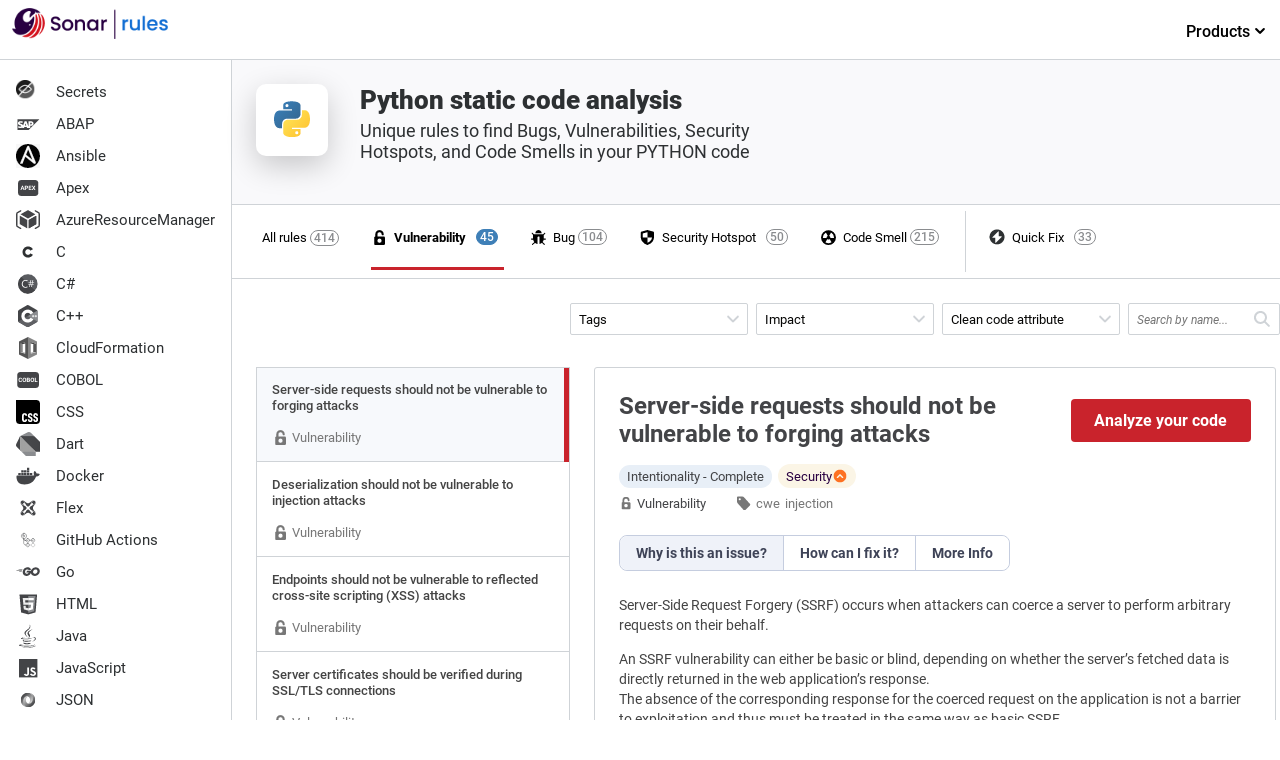

--- FILE ---
content_type: text/html; charset=UTF-8
request_url: https://rules.sonarsource.com/python/type/vulnerability/rspec-5144/
body_size: 14295
content:
<!DOCTYPE html><html><head><meta charSet="utf-8"/><meta http-equiv="x-ua-compatible" content="ie=edge"/><meta name="viewport" content="width=device-width, initial-scale=1, shrink-to-fit=no"/><meta name="theme-color" content="#000000"/><link rel="shortcut icon" href="/favicon.ico"/><link rel="preload" as="font" type="font/woff2" href="/fonts/roboto-v20-latin-900.woff2" crossorigin="true"/><link rel="preload" as="font" type="font/woff2" href="/fonts/roboto-v20-latin-700.woff2" crossorigin="true"/><link rel="preload" as="font" type="font/woff2" href="/fonts/roboto-v20-latin-500.woff2" crossorigin="true"/><link rel="stylesheet" href="/css/styles.css"/><meta name="generator" content="Gatsby 5.9.0"/><meta name="description" content="Unique rules to find Bugs, Vulnerabilities, Security Hotspots, and Code Smells in your PYTHON code" data-gatsby-head="true"/><meta name="twitter:card" content="summary" data-gatsby-head="true"/><meta name="twitter:title" content="Python static code analysis | Vulnerability" data-gatsby-head="true"/><meta name="twitter:description" content="Unique rules to find Bugs, Vulnerabilities, Security Hotspots, and Code Smells in your PYTHON code" data-gatsby-head="true"/><meta name="twitter:site" content="@sonarsource" data-gatsby-head="true"/><meta name="twitter:image" content="/images/language-logos/python.svg" data-gatsby-head="true"/><meta property="og:type" content="website" data-gatsby-head="true"/><meta property="og:title" content="Python static code analysis | Vulnerability" data-gatsby-head="true"/><meta property="og:description" content="Unique rules to find Bugs, Vulnerabilities, Security Hotspots, and Code Smells in your PYTHON code" data-gatsby-head="true"/><meta property="og:image" content="/images/language-logos/python.svg" data-gatsby-head="true"/><meta property="og:image:type" content="image/svg+xml" data-gatsby-head="true"/><style data-href="/styles.3c03aa531f0f5314e820.css" data-identity="gatsby-global-css">pre code.hljs{display:block;overflow-x:auto;padding:1em}code.hljs{padding:3px 5px}
/*!
  Theme: GitHub
  Description: Light theme as seen on github.com
  Author: github.com
  Maintainer: @Hirse
  Updated: 2021-05-15

  Outdated base version: https://github.com/primer/github-syntax-light
  Current colors taken from GitHub's CSS
*/.hljs{background:#fff;color:#24292e}.hljs-doctag,.hljs-keyword,.hljs-meta .hljs-keyword,.hljs-template-tag,.hljs-template-variable,.hljs-type,.hljs-variable.language_{color:#d73a49}.hljs-title,.hljs-title.class_,.hljs-title.class_.inherited__,.hljs-title.function_{color:#6f42c1}.hljs-attr,.hljs-attribute,.hljs-literal,.hljs-meta,.hljs-number,.hljs-operator,.hljs-selector-attr,.hljs-selector-class,.hljs-selector-id,.hljs-variable{color:#005cc5}.hljs-meta .hljs-string,.hljs-regexp,.hljs-string{color:#032f62}.hljs-built_in,.hljs-symbol{color:#e36209}.hljs-code,.hljs-comment,.hljs-formula{color:#6a737d}.hljs-name,.hljs-quote,.hljs-selector-pseudo,.hljs-selector-tag{color:#22863a}.hljs-subst{color:#24292e}.hljs-section{color:#005cc5;font-weight:700}.hljs-bullet{color:#735c0f}.hljs-emphasis{color:#24292e;font-style:italic}.hljs-strong{color:#24292e;font-weight:700}.hljs-addition{background-color:#f0fff4;color:#22863a}.hljs-deletion{background-color:#ffeef0;color:#b31d28}</style><style data-styled="" data-styled-version="5.3.10">.frrgQA{height:auto;display:-webkit-box;display:-webkit-flex;display:-ms-flexbox;display:flex;font-size:13px;}/*!sc*/
.frrgQA > nav{-webkit-flex-shrink:0;-ms-flex-negative:0;flex-shrink:0;-webkit-box-flex:0;-webkit-flex-grow:0;-ms-flex-positive:0;flex-grow:0;}/*!sc*/
data-styled.g1[id="Appstyles__StyledWrapper-sc-1hw7s22-0"]{content:"frrgQA,"}/*!sc*/
.eqQOFV .discover{display:-webkit-box;display:-webkit-flex;display:-ms-flexbox;display:flex;-webkit-flex-direction:row;-webkit-flex-direction:row;-ms-flex-direction:row;flex-direction:row;width:100%;-webkit-box-pack:center;-webkit-justify-content:center;-ms-flex-pack:center;justify-content:center;padding:26px 0;}/*!sc*/
.eqQOFV .discover .index-product-link{display:-webkit-inline-box;display:-webkit-inline-flex;display:-ms-inline-flexbox;display:inline-flex;-webkit-align-items:center;-webkit-align-items:center;-webkit-box-align:center;-ms-flex-align:center;align-items:center;color:#c9232c;font-size:16px;font-weight:500;-webkit-text-decoration:none;text-decoration:none;-webkit-transition:all 0.3s ease;transition:all 0.3s ease;}/*!sc*/
.eqQOFV .discover .index-product-link:hover{color:#b51125;}/*!sc*/
.eqQOFV .discover .index-product-link:hover > svg{margin-left:8px;}/*!sc*/
.eqQOFV .discover .index-product-link:hover > svg > path{fill:#b51125;}/*!sc*/
.eqQOFV .discover .index-product-link > svg{width:24px;height:24px;margin-left:4px;-webkit-transition:all 0.1s ease-in;transition:all 0.1s ease-in;}/*!sc*/
.eqQOFV .discover .index-product-link > svg > path{fill:#c9232c;}/*!sc*/
.eqQOFV .discover .product{width:246px;padding:30px 20px;border:none;margin-right:20px;}/*!sc*/
.eqQOFV .discover .product .image-container{min-height:56px;}/*!sc*/
.eqQOFV .discover .product:nth-child(1) img.product-logo{margin-left:-11px;}/*!sc*/
.eqQOFV .discover .product:nth-child(2) img.product-logo{height:50px;margin-left:-10px;}/*!sc*/
.eqQOFV .discover .product:nth-child(3){margin:2px 0;}/*!sc*/
.eqQOFV .discover .product:nth-child(3) img.product-logo{margin-left:-17px;}/*!sc*/
.eqQOFV .discover .product h3{font-size:18px;color:#070706;margin:0 0 10px 0;font-style:italic;font-weight:500;}/*!sc*/
.eqQOFV .discover .product img.product-logo{height:50px;}/*!sc*/
.eqQOFV .discover .product p{font-size:14px;line-height:21px;font-weight:400;color:#070706;margin:14px 0 0 0;min-height:86px;}/*!sc*/
.eqQOFV .discover .product .install{margin-top:18px;font-weight:700;text-align:left;}/*!sc*/
.eqQOFV .discover .product .install-sonarlint{margin:8px 0 7px 0;background-color:initial;display:-webkit-box;display:-webkit-flex;display:-ms-flexbox;display:flex;-webkit-flex-direction:row;-ms-flex-direction:row;flex-direction:row;}/*!sc*/
.eqQOFV .discover .product .install-sonarlint .on-ide{display:-webkit-flex;display:-webkit-box;display:-webkit-flex;display:-ms-flexbox;display:flex;-webkit-align-items:center;-webkit-box-align:center;-ms-flex-align:center;align-items:center;-webkit-box-pack:center;-webkit-justify-content:center;-ms-flex-pack:center;justify-content:center;-webkit-flex-direction:column;-ms-flex-direction:column;flex-direction:column;width:33.333%;height:50px;margin-right:14px;border-radius:4px;border:2px solid transparent;-webkit-transition:all 0.2s ease;transition:all 0.2s ease;background:#f0f0f0;}/*!sc*/
.eqQOFV .discover .product .install-sonarlint .on-ide:nth-child(3) img{width:25px;}/*!sc*/
.eqQOFV .discover .product .install-sonarlint .on-ide:hover{border-color:#e03734;-webkit-transition:all 0.2s ease;transition:all 0.2s ease;background:transparent;}/*!sc*/
@media only screen and (max-width:767px){.eqQOFV .discover{-webkit-flex-direction:column;-ms-flex-direction:column;flex-direction:column;}.eqQOFV .discover .product{margin:0;width:auto;}.eqQOFV .discover .product h3{margin:0;}.eqQOFV .discover .product .image-container{min-height:50px;}.eqQOFV .discover .product p{min-height:initial;margin:0 0 8px 0;}}/*!sc*/
data-styled.g2[id="Discoverstyle__DiscoverContainer-sc-1lyqj30-0"]{content:"eqQOFV,"}/*!sc*/
.kRGzMD{background-color:#ffffff;border-right:1px solid #cfd3d7;}/*!sc*/
data-styled.g3[id="LanguagesListstyles__NavContainer-sc-11m8914-0"]{content:"kRGzMD,"}/*!sc*/
.itNfGC{-webkit-flex-basis:198px;-ms-flex-preferred-size:198px;flex-basis:198px;display:-webkit-box;display:-webkit-flex;display:-ms-flexbox;display:flex;-webkit-flex-direction:column;-ms-flex-direction:column;flex-direction:column;min-width:198px;}/*!sc*/
data-styled.g4[id="LanguagesListstyles__Nav-sc-11m8914-1"]{content:"itNfGC,"}/*!sc*/
.eKxmRI{padding-bottom:16px;margin-left:12px;justify-self:flex-start;-webkit-align-items:self-end;-webkit-box-align:self-end;-ms-flex-align:self-end;align-items:self-end;color:inherit;display:-webkit-box;display:-webkit-flex;display:-ms-flexbox;display:flex;font-size:20px;font-weight:300;-webkit-text-decoration:none;text-decoration:none;}/*!sc*/
data-styled.g5[id="LanguagesListstyles__HomeLink-sc-11m8914-2"]{content:"eKxmRI,"}/*!sc*/
.bmtTkj{height:100%;padding:0;margin-top:16px;overflow-y:auto;}/*!sc*/
data-styled.g6[id="LanguagesListstyles__Ul-sc-11m8914-3"]{content:"bmtTkj,"}/*!sc*/
.gZkmcQ{list-style:none;display:block;width:100%;margin:0;}/*!sc*/
.gZkmcQ > *{font-family:Roboto;font-size:15px;}/*!sc*/
.gZkmcQ:last-child{padding-bottom:20px;}/*!sc*/
data-styled.g7[id="LanguagesListstyles__Li-sc-11m8914-4"]{content:"gZkmcQ,"}/*!sc*/
.jomiLG{display:inline-block;margin-right:16px;}/*!sc*/
data-styled.g8[id="LanguagesListstyles__Logo-sc-11m8914-5"]{content:"jomiLG,"}/*!sc*/
.iaRaTX{display:-webkit-box;display:-webkit-flex;display:-ms-flexbox;display:flex;-webkit-align-items:center;-webkit-box-align:center;-ms-flex-align:center;align-items:center;width:100%;border-radius:3px;padding:4px 16px;color:#2d3032;-webkit-text-decoration:none;text-decoration:none;cursor:pointer;-webkit-transition:all 0.1s ease;transition:all 0.1s ease;}/*!sc*/
.iaRaTX:hover{background-color:#e8eff5;color:#c9232c;}/*!sc*/
data-styled.g9[id="LanguagesListstyles__A-sc-11m8914-6"]{content:"iaRaTX,"}/*!sc*/
.hUyayR{display:-webkit-box;display:-webkit-flex;display:-ms-flexbox;display:flex;-webkit-align-items:center;-webkit-box-align:center;-ms-flex-align:center;align-items:center;width:100%;border-radius:3px;padding:4px 16px;color:#c9232c;border-right:4px solid #c9232c;font-weight:700;border-radius:0;background-color:#e8eff5;}/*!sc*/
data-styled.g10[id="LanguagesListstyles__Selected-sc-11m8914-7"]{content:"hUyayR,"}/*!sc*/
.emhVdP{border-bottom:1px solid #cfd3d7;width:100%;height:60px;padding:8px 0;display:inline-block;position:absolute;top:0;left:0;}/*!sc*/
.emhVdP .top-nav-container{display:-webkit-box;display:-webkit-flex;display:-ms-flexbox;display:flex;-webkit-box-pack:justify;-webkit-justify-content:space-between;-ms-flex-pack:justify;justify-content:space-between;}/*!sc*/
.emhVdP ul{justify-self:flex-end;list-style:none;}/*!sc*/
.emhVdP ul li.products{min-width:128px;}/*!sc*/
.emhVdP ul li.products span{display:block;padding:14px 0 22px 20px;color:#000;font-weight:500;font-size:16px;cursor:default;text-align:center;-webkit-text-decoration:none;text-decoration:none;position:relative;-webkit-transition:all 0.5s ease;transition:all 0.5s ease;}/*!sc*/
.emhVdP ul li.products span:after{content:'';position:absolute;top:50px;left:10px;border-bottom:3px solid #c72b28;margin:0 0 -20px;width:102px;z-index:9;display:none;-webkit-transition:all 0.3s ease;transition:all 0.3s ease;}/*!sc*/
.emhVdP ul li.products .page-sub-header{display:none;position:absolute;top:50px;left:0;display:block !important;width:100%;height:auto;min-height:308px;margin-top:10px;background:#fff;visibility:hidden;opacity:0;box-shadow:0 10px 20px rgba(0,0,0,0.05);-webkit-transition:all 0.3s ease;transition:all 0.3s ease;}/*!sc*/
.emhVdP ul li.products:hover span{color:#c9232c;-webkit-transition:all 0.5s ease;transition:all 0.5s ease;cursor:pointer;}/*!sc*/
.emhVdP ul li.products:hover span:after{display:block;-webkit-transition:all 0.3s ease;transition:all 0.3s ease;}/*!sc*/
.emhVdP ul li.products:hover span svg{-webkit-transform:rotateX(180deg);-ms-transform:rotateX(180deg);transform:rotateX(180deg);}/*!sc*/
.emhVdP ul li.products:hover .page-sub-header{display:block;z-index:5;visibility:visible;opacity:1;-webkit-transition:all 0.5s ease;transition:all 0.5s ease;}/*!sc*/
data-styled.g11[id="LanguagesListstyles__TopNav-sc-11m8914-8"]{content:"emhVdP,"}/*!sc*/
.dsGgSH > hr{height:83%;position:absolute;top:0;bottom:0;margin:auto;border:0;border-left:1px solid #cfd3d7;}/*!sc*/
.dsGgSH > a{padding-left:24px !important;}/*!sc*/
data-styled.g12[id="FilterQuickFixLinkstyles__StyledFilterQuickFixContainer-sc-1cwvc76-0"]{content:"dsGgSH,"}/*!sc*/
.irFsls{display:-webkit-box;display:-webkit-flex;display:-ms-flexbox;display:flex;-webkit-flex-direction:row;-ms-flex-direction:row;flex-direction:row;max-width:958px;position:relative;-webkit-transition:all 0.1s ease;transition:all 0.1s ease;width:100%;}/*!sc*/
.irFsls:hover,.irFsls:active,.irFsls:focus{outline:none;border-color:#8a8c8f;}/*!sc*/
.irFsls h3{padding:20px 11px 8px 11px;text-transform:uppercase;font-size:9px;color:#A0A5A8;-webkit-letter-spacing:0.05em;-moz-letter-spacing:0.05em;-ms-letter-spacing:0.05em;letter-spacing:0.05em;}/*!sc*/
.irFsls ul.nav--issue-type{display:-webkit-box;display:-webkit-flex;display:-ms-flexbox;display:flex;max-width:980px;}/*!sc*/
.irFsls ul.nav--issue-type a{margin-right:20px;padding-left:6px;}/*!sc*/
.irFsls ul.nav--issue-type a:hover{background-color:#e8eff5;}/*!sc*/
.irFsls ul.nav--issue-type a[aria-selected='true']{-webkit-transition:all 0.3s ease;transition:all 0.3s ease;}/*!sc*/
.irFsls ul.nav--issue-type a[aria-selected='true'] > li{font-weight:bold;}/*!sc*/
.irFsls ul.nav--issue-type a[aria-selected='true'] > li:after{content:'';position:absolute;top:38px;left:0;border-bottom:3px solid #c9232c;margin:0 0 -20px;width:100%;z-index:2;-webkit-transition:all 0.3s ease;-webkit-transition:all 0.3s ease;transition:all 0.3s ease;}/*!sc*/
.irFsls ul.nav--issue-type a[aria-selected='true'] > li > span{background-color:#3e7fb7;border:1px solid #3e7fb7;color:#ffffff;-webkit-transition:all 0.3s ease;transition:all 0.3s ease;}/*!sc*/
.irFsls ul.nav--issue-type li{position:relative;list-style:none;padding:0 38px 0 0;display:-webkit-box;display:-webkit-flex;display:-ms-flexbox;display:flex;-webkit-align-items:center;-webkit-box-align:center;-ms-flex-align:center;align-items:center;}/*!sc*/
.irFsls ul.nav--issue-type li:first-child a[aria-selected='true']:after{left:-8px;width:100%;}/*!sc*/
.irFsls ul.nav--issue-type li:first-child span{right:6px;}/*!sc*/
.irFsls ul.nav--issue-type li > a{-webkit-transition:all 0.3s ease;transition:all 0.3s ease;border-bottom:2px solid transparent;}/*!sc*/
.irFsls ul.nav--issue-type li > a > span{position:absolute;top:0;right:17px;background:transparent;font-weight:500;width:auto;padding:0 3px;height:16px;border-radius:50px;font-size:12px;display:-webkit-box;display:-webkit-flex;display:-ms-flexbox;display:flex;-webkit-box-pack:center;-webkit-justify-content:center;-ms-flex-pack:center;justify-content:center;border:1px solid #8a8c8f;color:#8a8c8f;}/*!sc*/
.irFsls ul.nav--issue-type li > span{position:absolute;top:0;right:17px;background:transparent;font-weight:500;width:auto;padding:0 3px;height:16px;border-radius:50px;font-size:12px;display:-webkit-box;display:-webkit-flex;display:-ms-flexbox;display:flex;-webkit-box-pack:center;-webkit-justify-content:center;-ms-flex-pack:center;justify-content:center;border:1px solid #8a8c8f;color:#8a8c8f;}/*!sc*/
.irFsls a{display:-webkit-box;display:-webkit-flex;display:-ms-flexbox;display:flex;-webkit-flex-direction:row;-ms-flex-direction:row;flex-direction:row;-webkit-align-items:center;-webkit-box-align:center;-ms-flex-align:center;align-items:center;padding:24px 0;-webkit-text-decoration:none;text-decoration:none;color:inherit;}/*!sc*/
.irFsls li:first-child a{padding-left:0;}/*!sc*/
@media only screen and (max-width:980px){.irFsls ul.nav--issue-type a{margin-right:2px;}}/*!sc*/
data-styled.g13[id="FilterMenustyles__StyledFilterMenu-sc-qpatog-0"]{content:"irFsls,"}/*!sc*/
.flggRS{height:17px;margin-right:6px;width:17px;}/*!sc*/
data-styled.g14[id="FilterMenustyles__StyledFilterIcon-sc-qpatog-1"]{content:"flggRS,"}/*!sc*/
.gUcAuI{margin:0 24px;padding:16px;border-top:1px solid #cfd3d7;color:#070706;font-size:11px;justify-self:flex-end;text-align:center;width:95%;}/*!sc*/
.gUcAuI > p a{color:#070706;border-bottom:1px solid rgba(7,7,6,0.3);cursor:pointer;outline:0;-webkit-text-decoration:none;text-decoration:none;-webkit-transition:all 0.2s ease;transition:all 0.2s ease;}/*!sc*/
.gUcAuI > p a:hover{color:#070706;border-bottom:1px solid #434447;}/*!sc*/
data-styled.g15[id="Footerstyles__StyledFooter-sc-tgiys8-0"]{content:"gUcAuI,"}/*!sc*/
.cweFGF{margin-left:48px;margin-top:-8px;}/*!sc*/
data-styled.g16[id="RuleAvailableInstyles__StyledEditionBox-sc-1cxkdlf-0"]{content:"cweFGF,"}/*!sc*/
.fHSquS{font-size:11px;}/*!sc*/
.fHSquS > div{color:#434447;}/*!sc*/
data-styled.g17[id="RuleAvailableInstyles__StyledLinkToProduct-sc-1cxkdlf-1"]{content:"fHSquS,"}/*!sc*/
.kdbKrc{padding-left:8px;margin-bottom:24px;margin-top:16px;}/*!sc*/
data-styled.g18[id="RuleAvailableInstyles__StyledTitle-sc-1cxkdlf-2"]{content:"kdbKrc,"}/*!sc*/
.efDVkT{position:absolute;top:32px;width:150px;left:-28px;display:none;z-index:4;padding:5px 11px;font-size:12px;color:#ffffff;background-color:#434447;border:1px solid #434447;box-shadow:0 0 5px 2px rgba(0,0,0,0.1);border-radius:3px;border-collapse:collapse;}/*!sc*/
.efDVkT:after,.efDVkT:before{bottom:100%;left:50%;border:solid transparent;content:' ';height:0;width:0;position:absolute;pointer-events:none;}/*!sc*/
.efDVkT:after{border-color:rgba(#434447,0);border-bottom-color:#434447;border-width:4px;margin-left:-4px;}/*!sc*/
.efDVkT:before{border-color:rgba(#434447,0);border-bottom-color:#434447;border-width:5px;margin-left:-5px;}/*!sc*/
.efDRnv{position:absolute;top:32px;width:150px;left:-42px;display:none;z-index:4;padding:5px 11px;font-size:12px;color:#ffffff;background-color:#434447;border:1px solid #434447;box-shadow:0 0 5px 2px rgba(0,0,0,0.1);border-radius:3px;border-collapse:collapse;}/*!sc*/
.efDRnv:after,.efDRnv:before{bottom:100%;left:50%;border:solid transparent;content:' ';height:0;width:0;position:absolute;pointer-events:none;}/*!sc*/
.efDRnv:after{border-color:rgba(#434447,0);border-bottom-color:#434447;border-width:4px;margin-left:-4px;}/*!sc*/
.efDRnv:before{border-color:rgba(#434447,0);border-bottom-color:#434447;border-width:5px;margin-left:-5px;}/*!sc*/
data-styled.g19[id="RuleAvailableInstyles__StyledTooltip-sc-1cxkdlf-3"]{content:"efDVkT,efDRnv,"}/*!sc*/
.kNdOCG{list-style:none;display:-webkit-box;display:-webkit-flex;display:-ms-flexbox;display:flex;-webkit-flex-direction:column;-ms-flex-direction:column;flex-direction:column;justify-self:flex-end;}/*!sc*/
.kNdOCG a:hover{border-bottom:0;}/*!sc*/
.kNdOCG li:first-child img{border-left:none;}/*!sc*/
.kNdOCG li{display:-webkit-inline-box;display:-webkit-inline-flex;display:-ms-inline-flexbox;display:inline-flex;-webkit-align-items:center;-webkit-box-align:center;-ms-flex-align:center;align-items:center;padding:8px;height:110px;}/*!sc*/
.kNdOCG li img{border-left:1px solid #cfd3d7;}/*!sc*/
.kNdOCG li a{border:none;padding:0;margin:0;position:relative;height:100%;}/*!sc*/
.kNdOCG li a:hover .RuleAvailableInstyles__StyledTooltip-sc-1cxkdlf-3,.kNdOCG li a:active .RuleAvailableInstyles__StyledTooltip-sc-1cxkdlf-3{display:block;}/*!sc*/
data-styled.g20[id="RuleAvailableInstyles__StyledList-sc-1cxkdlf-4"]{content:"kNdOCG,"}/*!sc*/
.kWnxux{fill:#65666A;width:14px;height:14px;margin-right:4px;}/*!sc*/
data-styled.g21[id="RuleTagLinkstyles__StyledTagIcon-sc-3pp7t4-0"]{content:"kWnxux,"}/*!sc*/
.dwFnFc{display:-webkit-inline-box;display:-webkit-inline-flex;display:-ms-inline-flexbox;display:inline-flex;-webkit-align-items:center;-webkit-box-align:center;-ms-flex-align:center;align-items:center;gap:4px;padding:4px 8px;background-color:#FBF5E6;border-radius:50px;color:#290042;text-transform:capitalize;}/*!sc*/
data-styled.g38[id="Impactstyles__StyledContainer-sc-1kgw359-0"]{content:"dwFnFc,"}/*!sc*/
.fkjTCm{display:-webkit-box;display:-webkit-flex;display:-ms-flexbox;display:flex;-webkit-flex-direction:column;-ms-flex-direction:column;flex-direction:column;-webkit-box-pack:justify;-webkit-justify-content:space-between;-ms-flex-pack:justify;justify-content:space-between;}/*!sc*/
.fkjTCm a{color:#c9232c;border-bottom:1px solid rgba(117,19,17,0.3);cursor:pointer;outline:0;-webkit-text-decoration:none;text-decoration:none;-webkit-transition:all 0.2s ease;transition:all 0.2s ease;}/*!sc*/
.fkjTCm a:hover{color:#8D1B19;border-bottom:1px solid #720D0C;}/*!sc*/
data-styled.g43[id="RuleDetailsstyles__StyledRuleDetail-sc-r16ye-0"]{content:"fkjTCm,"}/*!sc*/
.chvbBm{max-width:96%;min-width:460px;margin:0 0 24px 24px;padding:24px;border:1px solid #cfd3d7;border-radius:3px;background-color:#ffffff;color:#434447;}/*!sc*/
data-styled.g45[id="RuleDetailsstyles__StyledContainer-sc-r16ye-2"]{content:"chvbBm,"}/*!sc*/
.gNPYFF{display:-webkit-box;display:-webkit-flex;display:-ms-flexbox;display:flex;}/*!sc*/
.gNPYFF a:hover{color:#434447;border-bottom:0;}/*!sc*/
.gNPYFF svg{margin-right:4px;fill:#777777;width:14px;height:14px;}/*!sc*/
data-styled.g46[id="RuleDetailsstyles__StyledType-sc-r16ye-3"]{content:"gNPYFF,"}/*!sc*/
.iXthto{display:-webkit-box;display:-webkit-flex;display:-ms-flexbox;display:flex;width:100%;-webkit-align-items:center;-webkit-box-align:center;-ms-flex-align:center;align-items:center;-webkit-box-pack:justify;-webkit-justify-content:space-between;-ms-flex-pack:justify;justify-content:space-between;color:#434447;padding-bottom:16px;}/*!sc*/
.iXthto h1{font-size:1.5rem;line-height:1.75rem;font-weight:600;-webkit-box-flex:1;-webkit-flex-grow:1;-ms-flex-positive:1;flex-grow:1;}/*!sc*/
.iXthto svg{width:16px;height:16px;}/*!sc*/
.iXthto a{border:none;color:#434447;}/*!sc*/
data-styled.g47[id="RuleDetailsstyles__StyledHeader-sc-r16ye-4"]{content:"iXthto,"}/*!sc*/
.qUzvx{margin-left:32px;}/*!sc*/
.qUzvx > nav{display:-webkit-box;display:-webkit-flex;display:-ms-flexbox;display:flex;width:100%;}/*!sc*/
.qUzvx > nav a{color:#777777;border-bottom:0;cursor:pointer;outline:0;-webkit-text-decoration:none;text-decoration:none;-webkit-transition:all 0.2s ease;transition:all 0.2s ease;}/*!sc*/
.qUzvx > nav svg{fill:#777777;width:14px;height:14px;margin-left:-1px;}/*!sc*/
.qUzvx > nav svg.type{margin-top:3px;width:13px;height:13px;}/*!sc*/
.qUzvx a{font-size:13px;margin-right:25px;}/*!sc*/
.qUzvx a:hover{color:#a71918;border:0;}/*!sc*/
.qUzvx a:hover svg path{fill:#8a8c8f;}/*!sc*/
data-styled.g48[id="RuleDetailsstyles__StyledMetaData-sc-r16ye-5"]{content:"qUzvx,"}/*!sc*/
.hlGSDC{display:-webkit-inline-box;display:-webkit-inline-flex;display:-ms-inline-flexbox;display:inline-flex;-webkit-box-flex:1;-webkit-flex-grow:1;-ms-flex-positive:1;flex-grow:1;-webkit-flex-wrap:wrap;-ms-flex-wrap:wrap;flex-wrap:wrap;max-width:380px;margin-bottom:0;}/*!sc*/
.hlGSDC li{list-style:none;margin-left:5px;padding:0;}/*!sc*/
.hlGSDC li svg{display:none;}/*!sc*/
.hlGSDC li a{margin:0;white-space:nowrap;}/*!sc*/
data-styled.g49[id="RuleDetailsstyles__StyledMetadataTags-sc-r16ye-6"]{content:"hlGSDC,"}/*!sc*/
.epAbRB{margin-bottom:24px;}/*!sc*/
.epAbRB > *{margin-bottom:11px;font-size:0.875rem;line-height:1.25rem;font-weight:400;color:#444444;}/*!sc*/
.epAbRB h2{margin-top:25px;}/*!sc*/
.epAbRB blockquote{display:block;border-left:2px solid #E2E8EF;padding:5px 12px;}/*!sc*/
.epAbRB pre,.epAbRB code,.epAbRB tt,.epAbRB pre *{font-family:'Courier',monospace;font-variant-ligatures:none;}/*!sc*/
.epAbRB pre{padding:14px 12px;border:1px dotted #A2A2A2;background-color:#F7F9FC;border-radius:3px;overflow-x:auto;}/*!sc*/
.epAbRB li{margin-left:22px;}/*!sc*/
data-styled.g50[id="RuleDetailsstyles__StyledDescription-sc-r16ye-7"]{content:"epAbRB,"}/*!sc*/
.dOtaZv{display:-webkit-box;display:-webkit-flex;display:-ms-flexbox;display:flex;-webkit-align-items:center;-webkit-box-align:center;-ms-flex-align:center;align-items:center;padding:8px 0 24px 0;}/*!sc*/
data-styled.g51[id="RuleDetailsstyles__StyledMetaDataContainer-sc-r16ye-8"]{content:"dOtaZv,"}/*!sc*/
.lgvrXF{background-color:#c9232c;border:none;color:white;padding:12px 16px;text-align:center;-webkit-text-decoration:none;text-decoration:none;display:inline-block;font-size:16px;border-radius:4px;cursor:pointer;min-width:180px;margin-left:32px;font-weight:700;}/*!sc*/
.lgvrXF:hover{background-color:#E93D44;-webkit-transition:all 0.2s ease;transition:all 0.2s ease;}/*!sc*/
data-styled.g52[id="RuleDetailsstyles__StyledCTAButton-sc-r16ye-9"]{content:"lgvrXF,"}/*!sc*/
.bXnUuF{display:-webkit-inline-box;display:-webkit-inline-flex;display:-ms-inline-flexbox;display:inline-flex;gap:6px;position:relative;}/*!sc*/
.bXnUuF:hover span,.bXnUuF:active span{display:block;}/*!sc*/
data-styled.g53[id="RuleDetailsstyles__StyledImpactsContainer-sc-r16ye-10"]{content:"bXnUuF,"}/*!sc*/
.esEuKt{position:relative;}/*!sc*/
data-styled.g54[id="RuleDetailsstyles__StyledImpactsWrapper-sc-r16ye-11"]{content:"esEuKt,"}/*!sc*/
.gGODcj{display:-webkit-inline-box;display:-webkit-inline-flex;display:-ms-inline-flexbox;display:inline-flex;-webkit-align-items:center;-webkit-box-align:center;-ms-flex-align:center;align-items:center;padding:4px 8px;background-color:#e8eff7;border-radius:50px;text-transform:capitalize;margin-right:6px;}/*!sc*/
data-styled.g55[id="RuleDetailsstyles__StyledCleanCodeAttribute-sc-r16ye-12"]{content:"gGODcj,"}/*!sc*/
.gZgbMH{box-sizing:border-box;-webkit-text-decoration:none;text-decoration:none;outline:none;-webkit-transition:background-color 0.2s ease 0s,outline 0.2s ease 0s;transition:background-color 0.2s ease 0s,outline 0.2s ease 0s;display:-webkit-inline-box;display:-webkit-inline-flex;display:-ms-inline-flexbox;display:inline-flex;-webkit-box-align:center;-webkit-align-items:center;-webkit-box-align:center;-ms-flex-align:center;align-items:center;font-size:0.875rem;line-height:1.25rem;font-weight:600;padding:0.5rem 1rem;cursor:pointer;background:rgb(255,255,255);color:rgb(62,67,87);border:none;height:auto;border-radius:0px;overflow:hidden;text-overflow:ellipsis;white-space:nowrap;background:rgb(239,242,249);}/*!sc*/
.gZgbMH:not(:last-of-type){border-right:1px solid rgb(197,205,223);}/*!sc*/
.gZgbMH:first-of-type{border-top-left-radius:0.5rem;border-bottom-left-radius:0.5rem;}/*!sc*/
.gZgbMH:last-of-type{border-top-right-radius:0.5rem;border-bottom-right-radius:0.5rem;}/*!sc*/
.gZgbMH:hover{background:rgb(239,242,249);color:rgb(62,67,87);}/*!sc*/
.bKPdmd{box-sizing:border-box;-webkit-text-decoration:none;text-decoration:none;outline:none;-webkit-transition:background-color 0.2s ease 0s,outline 0.2s ease 0s;transition:background-color 0.2s ease 0s,outline 0.2s ease 0s;display:-webkit-inline-box;display:-webkit-inline-flex;display:-ms-inline-flexbox;display:inline-flex;-webkit-box-align:center;-webkit-align-items:center;-webkit-box-align:center;-ms-flex-align:center;align-items:center;font-size:0.875rem;line-height:1.25rem;font-weight:600;padding:0.5rem 1rem;cursor:pointer;background:rgb(255,255,255);color:rgb(62,67,87);border:none;height:auto;border-radius:0px;overflow:hidden;text-overflow:ellipsis;white-space:nowrap;}/*!sc*/
.bKPdmd:not(:last-of-type){border-right:1px solid rgb(197,205,223);}/*!sc*/
.bKPdmd:first-of-type{border-top-left-radius:0.5rem;border-bottom-left-radius:0.5rem;}/*!sc*/
.bKPdmd:last-of-type{border-top-right-radius:0.5rem;border-bottom-right-radius:0.5rem;}/*!sc*/
.bKPdmd:hover{background:rgb(239,242,249);color:rgb(62,67,87);}/*!sc*/
data-styled.g56[id="RuleDescriptionstyles__StyledTabTitle-sc-4203wg-0"]{content:"gZgbMH,bKPdmd,"}/*!sc*/
ul{margin-bottom:8px;}/*!sc*/
data-styled.g58[id="sc-global-jNmsIp1"]{content:"sc-global-jNmsIp1,"}/*!sc*/
.hyfkSU{border:1px solid rgb(197,205,223);display:-webkit-inline-box;display:-webkit-inline-flex;display:-ms-inline-flexbox;display:inline-flex;height:2.25rem;box-sizing:border-box;font-weight:600;border-radius:0.5rem;margin-bottom:24px;}/*!sc*/
data-styled.g60[id="RuleDescriptionstyles__StyledTabList-sc-4203wg-3"]{content:"hyfkSU,"}/*!sc*/
.gCTIds p{margin-bottom:14px;font-size:0.875rem;line-height:1.25rem;font-weight:400;}/*!sc*/
.gCTIds h3{font-size:1.313rem;line-height:1.75rem;font-weight:600;margin-top:1.5rem;margin-bottom:1.5rem;}/*!sc*/
.gCTIds h4{font-size:1rem;line-height:1.5rem;font-weight:600;margin-bottom:0.5rem;margin-top:1.5rem;}/*!sc*/
data-styled.g61[id="RuleDescriptionstyles__StyledTab-sc-4203wg-4"]{content:"gCTIds,"}/*!sc*/
.cbuGmU{-webkit-flex:1;-ms-flex:1;flex:1;font-size:13px;cursor:pointer;-webkit-text-decoration:none;text-decoration:none;color:#070706;}/*!sc*/
data-styled.g68[id="FilterSelectTagstyles__FilterSelectTagAllTitle-sc-1qqoake-2"]{content:"cbuGmU,"}/*!sc*/
.cjtkgk{width:12px;height:12px;fill:#cfd3d7;margin-top:0;margin-left:4px;-webkit-transition:all 0.2s ease;transition:all 0.2s ease;}/*!sc*/
data-styled.g69[id="FilterSelectTagstyles__StyledArrowIcon-sc-1qqoake-3"]{content:"cjtkgk,"}/*!sc*/
.bUGdxZ{background-color:#ffffff;border:1px solid #cfd3d7;box-shadow:none;border-radius:2px;display:-webkit-box;display:-webkit-flex;display:-ms-flexbox;display:flex;-webkit-align-items:center;-webkit-box-align:center;-ms-flex-align:center;align-items:center;color:#c9232c;cursor:pointer;padding:4px 8px;width:178px;height:32px;-webkit-transition:all 0.2s ease;transition:all 0.2s ease;margin-right:8px;}/*!sc*/
.bUGdxZ:hover{border:1px solid #8a8c8f;-webkit-transition:all 0.2s ease;transition:all 0.2s ease;}/*!sc*/
.bUGdxZ:focus,.bUGdxZ:active{border:1px solid #4C9BD6;box-shadow:0 0 0 2pt #b9ddf8;-webkit-transition:all 0.2s ease;transition:all 0.2s ease;}/*!sc*/
.bUGdxZ:hover .FilterSelectTagstyles__StyledArrowIcon-sc-1qqoake-3{fill:#8a8c8f;}/*!sc*/
@media only screen and (max-width:1032px){.bUGdxZ{top:-33px;}}/*!sc*/
data-styled.g70[id="FilterSelectTagstyles__FilterSelectTagHeader-sc-1qqoake-4"]{content:"bUGdxZ,"}/*!sc*/
.feUul{-webkit-flex:1;-ms-flex:1;flex:1;font-size:13px;cursor:pointer;-webkit-text-decoration:none;text-decoration:none;color:#070706;}/*!sc*/
data-styled.g73[id="FilterSelectImpactstyles__FilterSelectImpactAllTitle-sc-1l87c53-1"]{content:"feUul,"}/*!sc*/
.kxNAUD{width:12px;height:12px;fill:#cfd3d7;margin-top:0;margin-left:4px;-webkit-transition:all 0.2s ease;transition:all 0.2s ease;}/*!sc*/
data-styled.g74[id="FilterSelectImpactstyles__StyledArrowIcon-sc-1l87c53-2"]{content:"kxNAUD,"}/*!sc*/
.fpmzoM{background-color:#ffffff;border:1px solid #cfd3d7;box-shadow:none;border-radius:2px;display:-webkit-box;display:-webkit-flex;display:-ms-flexbox;display:flex;-webkit-align-items:center;-webkit-box-align:center;-ms-flex-align:center;align-items:center;color:#c9232c;cursor:pointer;padding:4px 8px;width:178px;height:32px;-webkit-transition:all 0.2s ease;transition:all 0.2s ease;margin-right:8px;}/*!sc*/
.fpmzoM:hover{border:1px solid #8a8c8f;-webkit-transition:all 0.2s ease;transition:all 0.2s ease;}/*!sc*/
.fpmzoM:focus,.fpmzoM:active{border:1px solid #4C9BD6;box-shadow:0 0 0 2pt #b9ddf8;-webkit-transition:all 0.2s ease;transition:all 0.2s ease;}/*!sc*/
.fpmzoM:hover .FilterSelectImpactstyles__StyledArrowIcon-sc-1l87c53-2{fill:#8a8c8f;}/*!sc*/
@media only screen and (max-width:1032px){.fpmzoM{top:-33px;}}/*!sc*/
data-styled.g75[id="FilterSelectImpactstyles__FilterSelectImpactHeader-sc-1l87c53-3"]{content:"fpmzoM,"}/*!sc*/
.BivVq{-webkit-flex:1;-ms-flex:1;flex:1;font-size:13px;cursor:pointer;-webkit-text-decoration:none;text-decoration:none;color:#070706;}/*!sc*/
data-styled.g78[id="FilterSelectAttributestyles__FilterSelectAttributeAllTitle-sc-tddksl-1"]{content:"BivVq,"}/*!sc*/
.LocRa{width:12px;height:12px;fill:#cfd3d7;margin-top:0;margin-left:4px;-webkit-transition:all 0.2s ease;transition:all 0.2s ease;}/*!sc*/
data-styled.g79[id="FilterSelectAttributestyles__StyledArrowIcon-sc-tddksl-2"]{content:"LocRa,"}/*!sc*/
.cmUxcH{background-color:#ffffff;border:1px solid #cfd3d7;box-shadow:none;border-radius:2px;display:-webkit-box;display:-webkit-flex;display:-ms-flexbox;display:flex;-webkit-align-items:center;-webkit-box-align:center;-ms-flex-align:center;align-items:center;color:#c9232c;cursor:pointer;padding:4px 8px;width:178px;height:32px;-webkit-transition:all 0.2s ease;transition:all 0.2s ease;margin-right:8px;}/*!sc*/
.cmUxcH:hover{border:1px solid #8a8c8f;-webkit-transition:all 0.2s ease;transition:all 0.2s ease;}/*!sc*/
.cmUxcH:focus,.cmUxcH:active{border:1px solid #4C9BD6;box-shadow:0 0 0 2pt #b9ddf8;-webkit-transition:all 0.2s ease;transition:all 0.2s ease;}/*!sc*/
.cmUxcH:hover .FilterSelectAttributestyles__StyledArrowIcon-sc-tddksl-2{fill:#8a8c8f;}/*!sc*/
@media only screen and (max-width:1032px){.cmUxcH{top:-33px;}}/*!sc*/
data-styled.g80[id="FilterSelectAttributestyles__FilterSelectAttributeHeader-sc-tddksl-3"]{content:"cmUxcH,"}/*!sc*/
.dEWcZL{font-style:oblique;color:#434447;text-align:left;margin-left:24px;font-size:16px;font-weight:bold;}/*!sc*/
data-styled.g82[id="FoundRulesCountstyles__FoundRulesCountStyledDiv-sc-10zag93-0"]{content:"dEWcZL,"}/*!sc*/
.fqPwoD{display:inline-block;float:left;width:30%;max-width:380px;min-width:256px;height:calc(100% - 234px);min-height:760px;max-height:140vh;overflow:auto;border:1px solid #cfd3d7;margin-left:24px;}/*!sc*/
data-styled.g84[id="RulesListstyles__StyledOl-sc-6thbbv-0"]{content:"fqPwoD,"}/*!sc*/
.kJerpM{list-style:none;display:block;border-bottom:1px solid #cfd3d7;position:relative;}/*!sc*/
.kJerpM a{padding:15px;color:#2d3032;-webkit-text-decoration:none;text-decoration:none;font-weight:500;cursor:pointer;display:-webkit-box;display:-webkit-flex;display:-ms-flexbox;display:flex;-webkit-flex-direction:column;-ms-flex-direction:column;flex-direction:column;height:100%;-webkit-box-pack:justify;-webkit-justify-content:space-between;-ms-flex-pack:justify;justify-content:space-between;}/*!sc*/
.kJerpM a h3{font-size:13px;font-weight:500;line-height:16px;color:#444444;}/*!sc*/
.kJerpM a span{font-size:13px;font-weight:400;color:#777777;display:-webkit-box;display:-webkit-flex;display:-ms-flexbox;display:flex;-webkit-align-items:center;-webkit-box-align:center;-ms-flex-align:center;align-items:center;margin-top:15px;}/*!sc*/
.kJerpM a span svg{fill:#777777;width:17px;height:17px;}/*!sc*/
.kJerpM::after{content:' ';width:5px;position:absolute;right:0;top:-1px;bottom:-1px;z-index:3;background-color:transparent;}/*!sc*/
.kJerpM:hover{background-color:#F7F9FC;}/*!sc*/
.iDCDuL{list-style:none;display:block;border-bottom:1px solid #cfd3d7;position:relative;background-color:#F7F9FC;}/*!sc*/
.iDCDuL a{padding:15px;color:#2d3032;-webkit-text-decoration:none;text-decoration:none;font-weight:500;cursor:pointer;display:-webkit-box;display:-webkit-flex;display:-ms-flexbox;display:flex;-webkit-flex-direction:column;-ms-flex-direction:column;flex-direction:column;height:100%;-webkit-box-pack:justify;-webkit-justify-content:space-between;-ms-flex-pack:justify;justify-content:space-between;}/*!sc*/
.iDCDuL a h3{font-size:13px;font-weight:500;line-height:16px;color:#444444;}/*!sc*/
.iDCDuL a span{font-size:13px;font-weight:400;color:#777777;display:-webkit-box;display:-webkit-flex;display:-ms-flexbox;display:flex;-webkit-align-items:center;-webkit-box-align:center;-ms-flex-align:center;align-items:center;margin-top:15px;}/*!sc*/
.iDCDuL a span svg{fill:#777777;width:17px;height:17px;}/*!sc*/
.iDCDuL::after{content:' ';width:5px;position:absolute;right:0;top:-1px;bottom:-1px;z-index:3;background-color:#c9232c;}/*!sc*/
.iDCDuL:hover{background-color:#F7F9FC;}/*!sc*/
data-styled.g85[id="RulesListstyles__StyledLi-sc-6thbbv-1"]{content:"kJerpM,iDCDuL,"}/*!sc*/
.hvKqjT{margin:0;}/*!sc*/
data-styled.g86[id="SearchTermsInputstyles__SearchContainer-sc-1whde2t-0"]{content:"hvKqjT,"}/*!sc*/
.icHPLJ{display:-webkit-box;display:-webkit-flex;display:-ms-flexbox;display:flex;-webkit-box-pack:justify;-webkit-justify-content:space-between;-ms-flex-pack:justify;justify-content:space-between;-webkit-align-items:center;-webkit-box-align:center;-ms-flex-align:center;align-items:center;-webkit-transition:all 0.1s ease;transition:all 0.1s ease;}/*!sc*/
.icHPLJ form{width:100%;}/*!sc*/
data-styled.g87[id="SearchTermsInputstyles__Div-sc-1whde2t-1"]{content:"icHPLJ,"}/*!sc*/
.fEdolY{border:1px solid #cfd3d7;border-radius:2px;padding:8px;font-size:13px;font-weight:400;outline:none;width:100%;height:32px;-webkit-appearance:none;-webkit-transition:all 0.2s ease;transition:all 0.2s ease;}/*!sc*/
.fEdolY:hover{border:1px solid #070706;}/*!sc*/
.fEdolY:focus,.fEdolY:active,.fEdolY:not(:placeholder-shown){border:1px solid #4C9BD6;box-shadow:0 0 0pt 2pt #b9ddf8;color:#c9232c;font-weight:700;-webkit-transition:all 0.2s ease;transition:all 0.2s ease;}/*!sc*/
.fEdolY::-webkit-input-placeholder{font-style:italic;font-size:12px;}/*!sc*/
.fEdolY::-moz-placeholder{font-style:italic;font-size:12px;}/*!sc*/
.fEdolY:-ms-input-placeholder{font-style:italic;font-size:12px;}/*!sc*/
.fEdolY::placeholder{font-style:italic;font-size:12px;}/*!sc*/
.fEdolY::-ms-clear{display:none;width:0;height:0;}/*!sc*/
.fEdolY::-ms-reveal{display:none;width:0;height:0;}/*!sc*/
.fEdolY::-webkit-search-decoration,.fEdolY::-webkit-search-cancel-button,.fEdolY::-webkit-search-results-button,.fEdolY::-webkit-search-results-decoration{display:none;}/*!sc*/
data-styled.g88[id="SearchTermsInputstyles__Input-sc-1whde2t-2"]{content:"fEdolY,"}/*!sc*/
.hsEBSQ{position:absolute;top:4px;right:2px;height:24px;width:24px;margin-right:4px;fill:#cfd3d7;-webkit-transition:all 0.1s ease;transition:all 0.1s ease;}/*!sc*/
.SearchTermsInputstyles__Div-sc-1whde2t-1:hover .SearchTermsInputstyles__SmallMagnifyingGlassIcon-sc-1whde2t-4{fill:#8a8c8f;}/*!sc*/
data-styled.g90[id="SearchTermsInputstyles__SmallMagnifyingGlassIcon-sc-1whde2t-4"]{content:"hsEBSQ,"}/*!sc*/
.dDKYSH{position:relative;-webkit-transition:all 0.1s ease;transition:all 0.1s ease;display:-webkit-box;display:-webkit-flex;display:-ms-flexbox;display:flex;-webkit-box-pack:justify;-webkit-justify-content:space-between;-ms-flex-pack:justify;justify-content:space-between;-webkit-align-items:center;-webkit-box-align:center;-ms-flex-align:center;align-items:center;margin-bottom:24px;max-width:1180px;}/*!sc*/
.dDKYSH:hover,.dDKYSH:active,.dDKYSH:focus{outline:none;border-color:#8a8c8f;}/*!sc*/
.dDKYSH h3{padding:20px 11px 8px 11px;text-transform:uppercase;font-size:9px;color:#A0A5A8;-webkit-letter-spacing:0.05em;-moz-letter-spacing:0.05em;-ms-letter-spacing:0.05em;letter-spacing:0.05em;}/*!sc*/
.dDKYSH ul.nav--issue-type{display:-webkit-box;display:-webkit-flex;display:-ms-flexbox;display:flex;max-width:980px;}/*!sc*/
.dDKYSH ul.nav--issue-type a{margin-right:20px;padding-left:6px;}/*!sc*/
.dDKYSH ul.nav--issue-type a:hover{background-color:#e8eff5;}/*!sc*/
.dDKYSH ul.nav--issue-type a[aria-selected='true']{-webkit-transition:all 0.3s ease;transition:all 0.3s ease;}/*!sc*/
.dDKYSH ul.nav--issue-type a[aria-selected='true'] > li{font-weight:bold;}/*!sc*/
.dDKYSH ul.nav--issue-type a[aria-selected='true'] > li:after{content:'';position:absolute;top:38px;left:0;border-bottom:3px solid #c9232c;margin:0 0 -20px;width:100%;z-index:2;-webkit-transition:all 0.3s ease;-webkit-transition:all 0.3s ease;transition:all 0.3s ease;}/*!sc*/
.dDKYSH ul.nav--issue-type a[aria-selected='true'] > li > span{background-color:#3e7fb7;border:1px solid #3e7fb7;color:#ffffff;-webkit-transition:all 0.3s ease;transition:all 0.3s ease;}/*!sc*/
.dDKYSH ul.nav--issue-type li{position:relative;list-style:none;padding:0 38px 0 0;display:-webkit-box;display:-webkit-flex;display:-ms-flexbox;display:flex;-webkit-align-items:center;-webkit-box-align:center;-ms-flex-align:center;align-items:center;}/*!sc*/
.dDKYSH ul.nav--issue-type li:first-child a[aria-selected='true']:after{left:-8px;width:100%;}/*!sc*/
.dDKYSH ul.nav--issue-type li:first-child span{right:6px;}/*!sc*/
.dDKYSH ul.nav--issue-type li > a{-webkit-transition:all 0.3s ease;transition:all 0.3s ease;border-bottom:2px solid transparent;}/*!sc*/
.dDKYSH ul.nav--issue-type li > a > span{position:absolute;top:0;right:17px;background:transparent;font-weight:500;width:auto;padding:0 3px;height:16px;border-radius:50px;font-size:12px;display:-webkit-box;display:-webkit-flex;display:-ms-flexbox;display:flex;-webkit-box-pack:center;-webkit-justify-content:center;-ms-flex-pack:center;justify-content:center;border:1px solid #8a8c8f;color:#8a8c8f;}/*!sc*/
.dDKYSH ul.nav--issue-type li > span{position:absolute;top:0;right:17px;background:transparent;font-weight:500;width:auto;padding:0 3px;height:16px;border-radius:50px;font-size:12px;display:-webkit-box;display:-webkit-flex;display:-ms-flexbox;display:flex;-webkit-box-pack:center;-webkit-justify-content:center;-ms-flex-pack:center;justify-content:center;border:1px solid #8a8c8f;color:#8a8c8f;}/*!sc*/
.dDKYSH a{display:-webkit-box;display:-webkit-flex;display:-ms-flexbox;display:flex;-webkit-flex-direction:row;-ms-flex-direction:row;flex-direction:row;-webkit-align-items:center;-webkit-box-align:center;-ms-flex-align:center;align-items:center;padding:12px 0;-webkit-text-decoration:none;text-decoration:none;color:inherit;}/*!sc*/
.dDKYSH li:first-child a{padding-left:0;}/*!sc*/
@media only screen and (max-width:980px){.dDKYSH ul.nav--issue-type a{margin-right:2px;}}/*!sc*/
data-styled.g91[id="Rulesstyles__FilterTypesTagsMenuStyledDiv-sc-19l1ytm-0"]{content:"dDKYSH,"}/*!sc*/
.kJGUXv{background-color:#f9f9fb;padding:24px 0;display:-webkit-box;display:-webkit-flex;display:-ms-flexbox;display:flex;-webkit-align-items:flex-start;-webkit-box-align:flex-start;-ms-flex-align:flex-start;align-items:flex-start;}/*!sc*/
.kJGUXv h2{font-family:Roboto;font-size:26px;line-height:32px;font-weight:900;margin:0 0 4px 8px;color:#2d3032;}/*!sc*/
.kJGUXv h3{color:#2d3032;font-size:18px;line-height:21px;max-width:440px;margin:4px 0 0 8px;font-weight:400;}/*!sc*/
.kJGUXv img{background-color:#ffffff;border-radius:10px;box-shadow:0 10px 30px rgba(7,7,6,0.2);margin:0 24px 24px;}/*!sc*/
data-styled.g92[id="Rulesstyles__RulesListHeader-sc-19l1ytm-1"]{content:"kJGUXv,"}/*!sc*/
.VcfSy{padding:0 24px;display:-webkit-box;display:-webkit-flex;display:-ms-flexbox;display:flex;-webkit-box-pack:start;-webkit-justify-content:flex-start;-ms-flex-pack:start;justify-content:flex-start;-webkit-align-items:stretch;-webkit-box-align:stretch;-ms-flex-align:stretch;align-items:stretch;border-bottom:1px solid #cfd3d7;border-top:1px solid #cfd3d7;margin-bottom:24px;}/*!sc*/
data-styled.g93[id="Rulesstyles__RulesFiltersDiv-sc-19l1ytm-2"]{content:"VcfSy,"}/*!sc*/
.btjPEL{width:222px;position:relative;}/*!sc*/
@media only screen and (max-width:1400px){.btjPEL{width:152px;}}/*!sc*/
data-styled.g94[id="Rulesstyles__RulesSearchTerm-sc-19l1ytm-3"]{content:"btjPEL,"}/*!sc*/
.eYmcDD{-webkit-flex:1;-ms-flex:1;flex:1;display:-webkit-box;display:-webkit-flex;display:-ms-flexbox;display:flex;}/*!sc*/
data-styled.g95[id="Rulesstyles__RulesListAndDetailsDiv-sc-19l1ytm-4"]{content:"eYmcDD,"}/*!sc*/
.cXglau{-webkit-box-flex:0;-webkit-flex-grow:0;-ms-flex-positive:0;flex-grow:0;-webkit-flex-shrink:0;-ms-flex-negative:0;flex-shrink:0;-webkit-flex-basis:100%;-ms-flex-preferred-size:100%;flex-basis:100%;background-color:#ffffff;float:left;position:relative;}/*!sc*/
data-styled.g96[id="Rulesstyles__RulesListStyledNav-sc-19l1ytm-5"]{content:"cXglau,"}/*!sc*/
.crYJLS{display:-webkit-box;display:-webkit-flex;display:-ms-flexbox;display:flex;}/*!sc*/
data-styled.g97[id="Rulesstyles__FilterSearchContainer-sc-19l1ytm-6"]{content:"crYJLS,"}/*!sc*/
</style><script>(function(w,d,s,l,i){w[l]=w[l]||[];w[l].push({'gtm.start': new Date().getTime(),event:'gtm.js'});var f=d.getElementsByTagName(s)[0], j=d.createElement(s),dl=l!='dataLayer'?'&l='+l:'';j.async=true;j.src= 'https://www.googletagmanager.com/gtm.js?id='+i+dl+'';f.parentNode.insertBefore(j,f); })(window,document,'script','dataLayer', 'GTM-56V34P9');</script><title data-gatsby-head="true">Python static code analysis | Vulnerability</title><link rel="canonical" href="https://rules.sonarsource.com/python" data-gatsby-head="true"/></head><body><div id="root"><noscript><iframe src="https://www.googletagmanager.com/ns.html?id=GTM-56V34P9" height="0" width="0" style="display: none; visibility: hidden" aria-hidden="true"></iframe></noscript><div id="___gatsby"><div style="outline:none" tabindex="-1" id="gatsby-focus-wrapper"><div class="Appstyles__StyledWrapper-sc-1hw7s22-0 frrgQA"><div class="LanguagesListstyles__NavContainer-sc-11m8914-0 kRGzMD"><div class="LanguagesListstyles__TopNav-sc-11m8914-8 emhVdP"><div class="top-nav-container"><a class="LanguagesListstyles__HomeLink-sc-11m8914-2 eKxmRI" href="/"><img src="/images/sonar-rules_logo.png" alt="SonarSource Rules" width="156"/></a><ul><li class="products"><span>Products<!-- --> <svg xmlns="http://www.w3.org/2000/svg" viewBox="0 0 12 12" width="12px" height="12px"><path fill="currentColor" d="M6 8.9c-.3 0-.5-.1-.7-.3L1.4 4.7c-.4-.3-.4-1 0-1.4s1-.4 1.4 0L6 6.5l3.2-3.2c.4-.4 1-.4 1.4 0s.4 1 0 1.4l-3.9 4c-.2.1-.4.2-.7.2z"></path></svg></span><div class="page-sub-header"><div class="Discoverstyle__DiscoverContainer-sc-1lyqj30-0 eqQOFV"><div class="discover"><div class="product"><h3>In-IDE</h3><div class="image-container"><img class="product-logo" src="/images/logos/discover/sonarqube-for-ide-logo.svg" alt="Code Quality and Security in your IDE with SonarQube Ide" title="Code Quality and Security in your IDE with SonarQube Ide"/></div><p>IDE extension that lets you fix coding issues before they exist!</p><div class="index-product-link-wrap"><a class="index-product-link index-product-link-with-arrow" href="https://www.sonarsource.com/products/sonarlint/">Discover SonarQube for IDE<!-- --> <svg xmlns="http://www.w3.org/2000/svg" viewBox="0 0 24 24"><path fill="#347cab" d="M20 11.32l-4.71-5a1 1 0 0 0-1.41 0 1 1 0 0 0-.05 1.41L16.92 11H4.76a1 1 0 1 0 0 2h12.16l-3.14 3.35a1 1 0 0 0 .05 1.41 1 1 0 0 0 1.41-.05l4.71-5a1 1 0 0 0 .05-1.39z"></path></svg></a></div></div><div class="product"><h3>SaaS</h3><div class="image-container"><img class="product-logo" src="/images/logos/discover/sonarqube-cloud-logo.svg" alt="Code Quality and Security in the cloud with SonarQube Cloud" title="Code Quality and Security in the cloud with SonarQube Cloud"/></div><p>Setup is effortless and analysis is automatic for most languages</p><div class="index-product-link-wrap"><a class="index-product-link index-product-link-with-arrow external" href="https://www.sonarsource.com/products/sonarcloud/">Discover SonarQube Cloud<!-- --> <svg xmlns="http://www.w3.org/2000/svg" viewBox="0 0 24 24"><path fill="#347cab" d="M20 11.32l-4.71-5a1 1 0 0 0-1.41 0 1 1 0 0 0-.05 1.41L16.92 11H4.76a1 1 0 1 0 0 2h12.16l-3.14 3.35a1 1 0 0 0 .05 1.41 1 1 0 0 0 1.41-.05l4.71-5a1 1 0 0 0 .05-1.39z"></path></svg></a></div></div><div class="product"><h3>Self-Hosted</h3><div class="image-container"><img class="product-logo" src="/images/logos/discover/sonarqube-server-logo.svg" alt="Code Quality and Security Self-Hosted with SonarQube Server" title="Code Quality and Security Self-Hosted with SonarQube Server"/></div><p>Fast, accurate analysis; enterprise scalability</p><div class="index-product-link-wrap"><a class="index-product-link index-product-link-with-arrow external" href="https://www.sonarsource.com/products/sonarqube/">Discover SonarQube Server<!-- --> <svg xmlns="http://www.w3.org/2000/svg" viewBox="0 0 24 24"><path fill="#347cab" d="M20 11.32l-4.71-5a1 1 0 0 0-1.41 0 1 1 0 0 0-.05 1.41L16.92 11H4.76a1 1 0 1 0 0 2h12.16l-3.14 3.35a1 1 0 0 0 .05 1.41 1 1 0 0 0 1.41-.05l4.71-5a1 1 0 0 0 .05-1.39z"></path></svg></a></div></div></div></div></div></li></ul></div></div><nav class="LanguagesListstyles__Nav-sc-11m8914-1 itNfGC"><ul class="LanguagesListstyles__Ul-sc-11m8914-3 bmtTkj"><li class="LanguagesListstyles__Li-sc-11m8914-4 gZkmcQ"><a class="LanguagesListstyles__A-sc-11m8914-6 iaRaTX" href="/secrets/"><img width="24" height="24" alt="Secrets" src="/images/language-logos/secrets.svg" class="LanguagesListstyles__Logo-sc-11m8914-5 jomiLG"/>Secrets</a></li><li class="LanguagesListstyles__Li-sc-11m8914-4 gZkmcQ"><a class="LanguagesListstyles__A-sc-11m8914-6 iaRaTX" href="/abap/"><img width="24" height="24" alt="ABAP" src="/images/language-logos/abap.svg" class="LanguagesListstyles__Logo-sc-11m8914-5 jomiLG"/>ABAP</a></li><li class="LanguagesListstyles__Li-sc-11m8914-4 gZkmcQ"><a class="LanguagesListstyles__A-sc-11m8914-6 iaRaTX" href="/ansible/"><img width="24" height="24" alt="Ansible" src="/images/language-logos/ansible.svg" class="LanguagesListstyles__Logo-sc-11m8914-5 jomiLG"/>Ansible</a></li><li class="LanguagesListstyles__Li-sc-11m8914-4 gZkmcQ"><a class="LanguagesListstyles__A-sc-11m8914-6 iaRaTX" href="/apex/"><img width="24" height="24" alt="Apex" src="/images/language-logos/apex.svg" class="LanguagesListstyles__Logo-sc-11m8914-5 jomiLG"/>Apex</a></li><li class="LanguagesListstyles__Li-sc-11m8914-4 gZkmcQ"><a class="LanguagesListstyles__A-sc-11m8914-6 iaRaTX" href="/azureresourcemanager/"><img width="24" height="24" alt="AzureResourceManager" src="/images/language-logos/azureresourcemanager.svg" class="LanguagesListstyles__Logo-sc-11m8914-5 jomiLG"/>AzureResourceManager</a></li><li class="LanguagesListstyles__Li-sc-11m8914-4 gZkmcQ"><a class="LanguagesListstyles__A-sc-11m8914-6 iaRaTX" href="/c/"><img width="24" height="24" alt="C" src="/images/language-logos/c.svg" class="LanguagesListstyles__Logo-sc-11m8914-5 jomiLG"/>C</a></li><li class="LanguagesListstyles__Li-sc-11m8914-4 gZkmcQ"><a class="LanguagesListstyles__A-sc-11m8914-6 iaRaTX" href="/csharp/"><img width="24" height="24" alt="C#" src="/images/language-logos/csharp.svg" class="LanguagesListstyles__Logo-sc-11m8914-5 jomiLG"/>C#</a></li><li class="LanguagesListstyles__Li-sc-11m8914-4 gZkmcQ"><a class="LanguagesListstyles__A-sc-11m8914-6 iaRaTX" href="/cpp/"><img width="24" height="24" alt="C++" src="/images/language-logos/cpp.svg" class="LanguagesListstyles__Logo-sc-11m8914-5 jomiLG"/>C++</a></li><li class="LanguagesListstyles__Li-sc-11m8914-4 gZkmcQ"><a class="LanguagesListstyles__A-sc-11m8914-6 iaRaTX" href="/cloudformation/"><img width="24" height="24" alt="CloudFormation" src="/images/language-logos/cloudformation.svg" class="LanguagesListstyles__Logo-sc-11m8914-5 jomiLG"/>CloudFormation</a></li><li class="LanguagesListstyles__Li-sc-11m8914-4 gZkmcQ"><a class="LanguagesListstyles__A-sc-11m8914-6 iaRaTX" href="/cobol/"><img width="24" height="24" alt="COBOL" src="/images/language-logos/cobol.svg" class="LanguagesListstyles__Logo-sc-11m8914-5 jomiLG"/>COBOL</a></li><li class="LanguagesListstyles__Li-sc-11m8914-4 gZkmcQ"><a class="LanguagesListstyles__A-sc-11m8914-6 iaRaTX" href="/css/"><img width="24" height="24" alt="CSS" src="/images/language-logos/css.svg" class="LanguagesListstyles__Logo-sc-11m8914-5 jomiLG"/>CSS</a></li><li class="LanguagesListstyles__Li-sc-11m8914-4 gZkmcQ"><a class="LanguagesListstyles__A-sc-11m8914-6 iaRaTX" href="/dart/"><img width="24" height="24" alt="Dart" src="/images/language-logos/dart.svg" class="LanguagesListstyles__Logo-sc-11m8914-5 jomiLG"/>Dart</a></li><li class="LanguagesListstyles__Li-sc-11m8914-4 gZkmcQ"><a class="LanguagesListstyles__A-sc-11m8914-6 iaRaTX" href="/docker/"><img width="24" height="24" alt="Docker" src="/images/language-logos/docker.svg" class="LanguagesListstyles__Logo-sc-11m8914-5 jomiLG"/>Docker</a></li><li class="LanguagesListstyles__Li-sc-11m8914-4 gZkmcQ"><a class="LanguagesListstyles__A-sc-11m8914-6 iaRaTX" href="/flex/"><img width="24" height="24" alt="Flex" src="/images/language-logos/flex.svg" class="LanguagesListstyles__Logo-sc-11m8914-5 jomiLG"/>Flex</a></li><li class="LanguagesListstyles__Li-sc-11m8914-4 gZkmcQ"><a class="LanguagesListstyles__A-sc-11m8914-6 iaRaTX" href="/githubactions/"><img width="24" height="24" alt="GitHub Actions" src="/images/language-logos/githubactions.svg" class="LanguagesListstyles__Logo-sc-11m8914-5 jomiLG"/>GitHub Actions</a></li><li class="LanguagesListstyles__Li-sc-11m8914-4 gZkmcQ"><a class="LanguagesListstyles__A-sc-11m8914-6 iaRaTX" href="/go/"><img width="24" height="24" alt="Go" src="/images/language-logos/go.svg" class="LanguagesListstyles__Logo-sc-11m8914-5 jomiLG"/>Go</a></li><li class="LanguagesListstyles__Li-sc-11m8914-4 gZkmcQ"><a class="LanguagesListstyles__A-sc-11m8914-6 iaRaTX" href="/html/"><img width="24" height="24" alt="HTML" src="/images/language-logos/html.svg" class="LanguagesListstyles__Logo-sc-11m8914-5 jomiLG"/>HTML</a></li><li class="LanguagesListstyles__Li-sc-11m8914-4 gZkmcQ"><a class="LanguagesListstyles__A-sc-11m8914-6 iaRaTX" href="/java/"><img width="24" height="24" alt="Java" src="/images/language-logos/java.svg" class="LanguagesListstyles__Logo-sc-11m8914-5 jomiLG"/>Java</a></li><li class="LanguagesListstyles__Li-sc-11m8914-4 gZkmcQ"><a class="LanguagesListstyles__A-sc-11m8914-6 iaRaTX" href="/javascript/"><img width="24" height="24" alt="JavaScript" src="/images/language-logos/javascript.svg" class="LanguagesListstyles__Logo-sc-11m8914-5 jomiLG"/>JavaScript</a></li><li class="LanguagesListstyles__Li-sc-11m8914-4 gZkmcQ"><a class="LanguagesListstyles__A-sc-11m8914-6 iaRaTX" href="/json/"><img width="24" height="24" alt="JSON" src="/images/language-logos/json.svg" class="LanguagesListstyles__Logo-sc-11m8914-5 jomiLG"/>JSON</a></li><li class="LanguagesListstyles__Li-sc-11m8914-4 gZkmcQ"><a class="LanguagesListstyles__A-sc-11m8914-6 iaRaTX" href="/jcl/"><img width="24" height="24" alt="JCL" src="/images/language-logos/jcl.svg" class="LanguagesListstyles__Logo-sc-11m8914-5 jomiLG"/>JCL</a></li><li class="LanguagesListstyles__Li-sc-11m8914-4 gZkmcQ"><a class="LanguagesListstyles__A-sc-11m8914-6 iaRaTX" href="/kotlin/"><img width="24" height="24" alt="Kotlin" src="/images/language-logos/kotlin.svg" class="LanguagesListstyles__Logo-sc-11m8914-5 jomiLG"/>Kotlin</a></li><li class="LanguagesListstyles__Li-sc-11m8914-4 gZkmcQ"><a class="LanguagesListstyles__A-sc-11m8914-6 iaRaTX" href="/kubernetes/"><img width="24" height="24" alt="Kubernetes" src="/images/language-logos/kubernetes.svg" class="LanguagesListstyles__Logo-sc-11m8914-5 jomiLG"/>Kubernetes</a></li><li class="LanguagesListstyles__Li-sc-11m8914-4 gZkmcQ"><a class="LanguagesListstyles__A-sc-11m8914-6 iaRaTX" href="/objective-c/"><img width="24" height="24" alt="Objective C" src="/images/language-logos/objective-c.svg" class="LanguagesListstyles__Logo-sc-11m8914-5 jomiLG"/>Objective C</a></li><li class="LanguagesListstyles__Li-sc-11m8914-4 gZkmcQ"><a class="LanguagesListstyles__A-sc-11m8914-6 iaRaTX" href="/php/"><img width="24" height="24" alt="PHP" src="/images/language-logos/php.svg" class="LanguagesListstyles__Logo-sc-11m8914-5 jomiLG"/>PHP</a></li><li class="LanguagesListstyles__Li-sc-11m8914-4 gZkmcQ"><a class="LanguagesListstyles__A-sc-11m8914-6 iaRaTX" href="/pli/"><img width="24" height="24" alt="PL/I" src="/images/language-logos/pli.svg" class="LanguagesListstyles__Logo-sc-11m8914-5 jomiLG"/>PL/I</a></li><li class="LanguagesListstyles__Li-sc-11m8914-4 gZkmcQ"><a class="LanguagesListstyles__A-sc-11m8914-6 iaRaTX" href="/plsql/"><img width="24" height="24" alt="PL/SQL" src="/images/language-logos/plsql.svg" class="LanguagesListstyles__Logo-sc-11m8914-5 jomiLG"/>PL/SQL</a></li><li class="LanguagesListstyles__Li-sc-11m8914-4 gZkmcQ"><span class="LanguagesListstyles__Selected-sc-11m8914-7 hUyayR"><img width="24" height="24" alt="Python" src="/images/language-logos/python.svg" class="LanguagesListstyles__Logo-sc-11m8914-5 jomiLG"/>Python</span></li><li class="LanguagesListstyles__Li-sc-11m8914-4 gZkmcQ"><a class="LanguagesListstyles__A-sc-11m8914-6 iaRaTX" href="/rpg/"><img width="24" height="24" alt="RPG" src="/images/language-logos/rpg.svg" class="LanguagesListstyles__Logo-sc-11m8914-5 jomiLG"/>RPG</a></li><li class="LanguagesListstyles__Li-sc-11m8914-4 gZkmcQ"><a class="LanguagesListstyles__A-sc-11m8914-6 iaRaTX" href="/ruby/"><img width="24" height="24" alt="Ruby" src="/images/language-logos/ruby.svg" class="LanguagesListstyles__Logo-sc-11m8914-5 jomiLG"/>Ruby</a></li><li class="LanguagesListstyles__Li-sc-11m8914-4 gZkmcQ"><a class="LanguagesListstyles__A-sc-11m8914-6 iaRaTX" href="/rust/"><img width="24" height="24" alt="Rust" src="/images/language-logos/rust.svg" class="LanguagesListstyles__Logo-sc-11m8914-5 jomiLG"/>Rust</a></li><li class="LanguagesListstyles__Li-sc-11m8914-4 gZkmcQ"><a class="LanguagesListstyles__A-sc-11m8914-6 iaRaTX" href="/scala/"><img width="24" height="24" alt="Scala" src="/images/language-logos/scala.svg" class="LanguagesListstyles__Logo-sc-11m8914-5 jomiLG"/>Scala</a></li><li class="LanguagesListstyles__Li-sc-11m8914-4 gZkmcQ"><a class="LanguagesListstyles__A-sc-11m8914-6 iaRaTX" href="/shell/"><img width="24" height="24" alt="Shell" src="/images/language-logos/shell.svg" class="LanguagesListstyles__Logo-sc-11m8914-5 jomiLG"/>Shell</a></li><li class="LanguagesListstyles__Li-sc-11m8914-4 gZkmcQ"><a class="LanguagesListstyles__A-sc-11m8914-6 iaRaTX" href="/swift/"><img width="24" height="24" alt="Swift" src="/images/language-logos/swift.svg" class="LanguagesListstyles__Logo-sc-11m8914-5 jomiLG"/>Swift</a></li><li class="LanguagesListstyles__Li-sc-11m8914-4 gZkmcQ"><a class="LanguagesListstyles__A-sc-11m8914-6 iaRaTX" href="/terraform/"><img width="24" height="24" alt="Terraform" src="/images/language-logos/terraform.svg" class="LanguagesListstyles__Logo-sc-11m8914-5 jomiLG"/>Terraform</a></li><li class="LanguagesListstyles__Li-sc-11m8914-4 gZkmcQ"><a class="LanguagesListstyles__A-sc-11m8914-6 iaRaTX" href="/text/"><img width="24" height="24" alt="Text" src="/images/language-logos/text.svg" class="LanguagesListstyles__Logo-sc-11m8914-5 jomiLG"/>Text</a></li><li class="LanguagesListstyles__Li-sc-11m8914-4 gZkmcQ"><a class="LanguagesListstyles__A-sc-11m8914-6 iaRaTX" href="/typescript/"><img width="24" height="24" alt="TypeScript" src="/images/language-logos/typescript.svg" class="LanguagesListstyles__Logo-sc-11m8914-5 jomiLG"/>TypeScript</a></li><li class="LanguagesListstyles__Li-sc-11m8914-4 gZkmcQ"><a class="LanguagesListstyles__A-sc-11m8914-6 iaRaTX" href="/tsql/"><img width="24" height="24" alt="T-SQL" src="/images/language-logos/tsql.svg" class="LanguagesListstyles__Logo-sc-11m8914-5 jomiLG"/>T-SQL</a></li><li class="LanguagesListstyles__Li-sc-11m8914-4 gZkmcQ"><a class="LanguagesListstyles__A-sc-11m8914-6 iaRaTX" href="/vbnet/"><img width="24" height="24" alt="VB.NET" src="/images/language-logos/vbnet.svg" class="LanguagesListstyles__Logo-sc-11m8914-5 jomiLG"/>VB.NET</a></li><li class="LanguagesListstyles__Li-sc-11m8914-4 gZkmcQ"><a class="LanguagesListstyles__A-sc-11m8914-6 iaRaTX" href="/vb6/"><img width="24" height="24" alt="VB6" src="/images/language-logos/vb6.svg" class="LanguagesListstyles__Logo-sc-11m8914-5 jomiLG"/>VB6</a></li><li class="LanguagesListstyles__Li-sc-11m8914-4 gZkmcQ"><a class="LanguagesListstyles__A-sc-11m8914-6 iaRaTX" href="/xml/"><img width="24" height="24" alt="XML" src="/images/language-logos/xml.svg" class="LanguagesListstyles__Logo-sc-11m8914-5 jomiLG"/>XML</a></li><li class="LanguagesListstyles__Li-sc-11m8914-4 gZkmcQ"><a class="LanguagesListstyles__A-sc-11m8914-6 iaRaTX" href="/yaml/"><img width="24" height="24" alt="YAML" src="/images/language-logos/yaml.svg" class="LanguagesListstyles__Logo-sc-11m8914-5 jomiLG"/>YAML</a></li></ul></nav></div><div class="Rulesstyles__RulesListAndDetailsDiv-sc-19l1ytm-4 eYmcDD"><nav class="Rulesstyles__RulesListStyledNav-sc-19l1ytm-5 cXglau"><header class="Rulesstyles__RulesListHeader-sc-19l1ytm-1 kJGUXv"><img alt="Python" height="auto" src="/images/language-logos/color/python.svg" width="72"/><div><h2>Python static code analysis</h2><h3>Unique rules to find Bugs, Vulnerabilities, Security Hotspots, and Code Smells in your PYTHON code</h3></div></header><div class="Rulesstyles__RulesFiltersDiv-sc-19l1ytm-2 VcfSy"><div class="FilterMenustyles__StyledFilterMenu-sc-qpatog-0 irFsls"><div><ul class="nav--issue-type"><a aria-selected="false" href="/python/"><li>All rules <span>414</span></li></a><a aria-selected="true" href="/python/type/Vulnerability/"><li><svg xmlns="http://www.w3.org/2000/svg" viewBox="0 0 16 16" class="FilterMenustyles__StyledFilterIcon-sc-qpatog-1 flggRS" enable-background="new 0 0 16 16"><path xmlns="http://www.w3.org/2000/svg" d="M12,7.05H6V5a2,2,0,1,1,4,0,1,1,0,0,0,2,0A4,4,0,1,0,4,5V7.06A1.12,1.12,0,0,0,3,8.17V14a1.12,1.12,0,0,0, 1.12,1.12H12A1.12,1.12,0,0,0,13.1,14V8.17A1.12,1.12,0,0,0,12,7.05ZM8,13a2,2,0,1,1,2-2A2,2,0,0,1,8,13Z"></path></svg>Vulnerability<span>45</span></li></a><a aria-selected="false" href="/python/type/Bug/"><li><svg xmlns="http://www.w3.org/2000/svg" viewBox="0 0 16 16" enable-background="new 0 0 16 16" class="FilterMenustyles__StyledFilterIcon-sc-qpatog-1 flggRS"><path d="M10.09,1.88A2.86,2.86,0,0,0,8,1a2.87,2.87,0,0,0-2.11.87A2.93,2.93,0,0,0,5,4h6A2.93,2.93,0,0,0,10.09,1.88Z"></path><path d="M14.54,9H13V5.6L14.3,4.42a.5.5,0,0,0,0-.71.49.49,0,0,0-.7,0L12.17,5H3.82L2.34,3.66a.5.5,0,0,0-.67.74L2.94,5.55V9H1.46a.5.5,0,0,0,0,1H3a5.2,5.2,0,0,0,1.05 ,2.32l-2,1.81a.5.5,0,1,0,.67.74l2-1.82A4.62,4.62,0,0,0,7,14.1V8A1,1,0,0,1,8,7a.94.94,0,0,1,1,.9v6.17A4.55,4.55,0,0,0,11.18,13l2,1.83a.51.51,0,0,0,.33.13.48.48,0,0,0, .37-.17.49.49,0,0,0,0-.7l-2-1.8a5.34,5.34,0,0,0,1-2.29h1.64a.5.5,0,0,0,0-1Z"></path></svg>Bug<span>104</span></li></a><a aria-selected="false" href="/python/type/Security Hotspot/"><li><svg version="1.1" xmlns="http://www.w3.org/2000/svg" x="0px" y="0px" viewBox="0 0 16 16" class="FilterMenustyles__StyledFilterIcon-sc-qpatog-1 flggRS"><path xmlns="http://www.w3.org/2000/svg" d="M14.08,3.23a1,1,0,0,0-.67-.77L8.16,1a1.06,1.06,0,0,0-.5,0L2.41,2.46a.94.94,0,0,0-.67.77C1.66,3.8,1,8.86,2.88,11.54A9,9,0,0,0, 7.68,15a.85.85,0,0,0,.23,0,.78.78,0,0,0,.22,0,8.93,8.93,0,0,0,4.81-3.46C14.79,8.86,14.15,3.8,14.08,3.23ZM12.21,8a6.15,6.15,0,0,1-.86,2.42A7.92,7.92,0,0,1,8,13V8ZM8,3V8L3.59,8a24.29, 24.29,0,0,1,0-3.82Z"></path></svg>Security Hotspot<span>50</span></li></a><a aria-selected="false" href="/python/type/Code Smell/"><li><svg xmlns="http://www.w3.org/2000/svg" viewBox="0 0 16 16" enable-background="new 0 0 16 16" class="FilterMenustyles__StyledFilterIcon-sc-qpatog-1 flggRS"><path xmlns="http://www.w3.org/2000/svg" d="M8,15.1a7,7,0,1,0-7-7A7,7,0,0,0,8,15.1Zm.74-8.9,1.46-2.52a.29.29,0,0,1, .25-.14.3.3,0,0,1,.15,0,5.26,5.26,0,0,1,2.61,4.53.28.28,0,0,1-.29.29H10a.28.28,0,0,1-.29-.29,1.78,1.78,0,0,0-.88-1.51A.29.29,0,0,1,8.75,6.2Zm.11, 3.44A.23.23,0,0,1,9,9.6a.29.29,0,0,1,.25.14l1.46,2.52a.18.18,0,0,1,0,.13.3.3,0,0,1-.15.27,5.3,5.3,0,0,1-5.23,0,.3.3,0,0,1-.1-.4L6.73, 9.74A.29.29,0,0,1,7,9.6a.23.23,0,0,1,.14,0A1.79,1.79,0,0,0,8.86,9.64ZM5.33,3.59a.3.3,0,0,1,.41.1L7.2,6.21a.29.29,0,0,1-.1.4,1.79,1.79,0,0,0-.87, 1.51.28.28,0,0,1-.29.29H3a.32.32,0,0,1-.32-.29A5.26,5.26,0,0,1,5.33,3.59Z"></path></svg>Code Smell<span>215</span></li></a><div class="FilterQuickFixLinkstyles__StyledFilterQuickFixContainer-sc-1cwvc76-0 dsGgSH"><hr/><a aria-selected="false" href="/python/quickfix/"><li><svg version="1.1" xmlns="http://www.w3.org/2000/svg" x="0px" y="0px" viewBox="0 0 16 16" class="FilterMenustyles__StyledFilterIcon-sc-qpatog-1 flggRS"><path d="M14.6 7.5c0 3.9-3.2 7-7.1 7s-7-3.2-7-7v-.1c0-3.9 3.2-7 7.1-7s7 3.2 7 7.1zm-5.4-.6h2.5c.2 0 .4.3.2.5l-5.5 5.5c-.2.2-.5 0-.5-.2V8.2H3.4c-.2 0-.4-.3-.2-.5l5.5-5.4c.2-.2.5 0 .5.2v4.4z" style="fill-rule:evenodd;clip-rule:evenodd;fill:#2d3032"></path></svg>Quick Fix <span>33</span></li></a></div></ul></div></div></div><div class="Rulesstyles__FilterTypesTagsMenuStyledDiv-sc-19l1ytm-0 dDKYSH"><div class="FoundRulesCountstyles__FoundRulesCountStyledDiv-sc-10zag93-0 dEWcZL"> </div><div class="Rulesstyles__FilterSearchContainer-sc-19l1ytm-6 crYJLS"><div><div class="FilterSelectTagstyles__FilterSelectTagHeader-sc-1qqoake-4 bUGdxZ"><span class="FilterSelectTagstyles__FilterSelectTagAllTitle-sc-1qqoake-2 cbuGmU">Tags</span><svg version="1.1" xmlns="http://www.w3.org/2000/svg" xmlns:xlink="http://www.w3.org/1999/xlink" x="0px" y="0px" viewBox="0 0 1000 1000" enable-background="new 0 0 1000 1000" class="FilterSelectTagstyles__StyledArrowIcon-sc-1qqoake-3 cjtkgk"><g><path d="M965.1,360.2l-400,401c-17.9,17.9-41.7,25.4-65.2,24c-23.4,1.4-47.2-6.1-65.1-24l-400-401c-33.2-33.3-33.2-87.4,0-120.7c33.2-33.3,87.1-33.3,120.4,0L500,585.2l344.8-345.7c33.2-33.3,87.1-33.3,120.4,0S998.3,326.9,965.1,360.2z"></path></g></svg></div><ul class="nav--issue-type"></ul></div><div><div class="FilterSelectImpactstyles__FilterSelectImpactHeader-sc-1l87c53-3 fpmzoM"><span class="FilterSelectImpactstyles__FilterSelectImpactAllTitle-sc-1l87c53-1 feUul">Impact</span><svg version="1.1" xmlns="http://www.w3.org/2000/svg" xmlns:xlink="http://www.w3.org/1999/xlink" x="0px" y="0px" viewBox="0 0 1000 1000" enable-background="new 0 0 1000 1000" class="FilterSelectImpactstyles__StyledArrowIcon-sc-1l87c53-2 kxNAUD"><g><path d="M965.1,360.2l-400,401c-17.9,17.9-41.7,25.4-65.2,24c-23.4,1.4-47.2-6.1-65.1-24l-400-401c-33.2-33.3-33.2-87.4,0-120.7c33.2-33.3,87.1-33.3,120.4,0L500,585.2l344.8-345.7c33.2-33.3,87.1-33.3,120.4,0S998.3,326.9,965.1,360.2z"></path></g></svg></div><ul class="nav--issue-type"></ul></div><div><div class="FilterSelectAttributestyles__FilterSelectAttributeHeader-sc-tddksl-3 cmUxcH"><span class="FilterSelectAttributestyles__FilterSelectAttributeAllTitle-sc-tddksl-1 BivVq">Clean code attribute</span><svg version="1.1" xmlns="http://www.w3.org/2000/svg" xmlns:xlink="http://www.w3.org/1999/xlink" x="0px" y="0px" viewBox="0 0 1000 1000" enable-background="new 0 0 1000 1000" class="FilterSelectAttributestyles__StyledArrowIcon-sc-tddksl-2 LocRa"><g><path d="M965.1,360.2l-400,401c-17.9,17.9-41.7,25.4-65.2,24c-23.4,1.4-47.2-6.1-65.1-24l-400-401c-33.2-33.3-33.2-87.4,0-120.7c33.2-33.3,87.1-33.3,120.4,0L500,585.2l344.8-345.7c33.2-33.3,87.1-33.3,120.4,0S998.3,326.9,965.1,360.2z"></path></g></svg></div><ul class="nav--issue-type"></ul></div><div class="SearchTermsInputstyles__SearchContainer-sc-1whde2t-0 hvKqjT"><div class="SearchTermsInputstyles__Div-sc-1whde2t-1 icHPLJ Rulesstyles__RulesSearchTerm-sc-19l1ytm-3 btjPEL"><form><input placeholder="Search by name..." type="search" class="SearchTermsInputstyles__Input-sc-1whde2t-2 fEdolY" value=""/></form><svg class="SearchTermsInputstyles__SmallMagnifyingGlassIcon-sc-1whde2t-4 hsEBSQ" xmlns="http://www.w3.org/2000/svg" viewBox="0 0 24 24"><g><path d="M19.58,18.19,15.69,14.3a6.51,6.51,0,1,0-1.42,1.41l3.89,3.9a1,1,0,0,0,.71.29,1,1,0,0,0,.71-.29A1,1,0,0,0,19.58,18.19ZM6,10.45a4.5,4.5,0,1,1,4.5,4.5A4.51,4.51,0,0,1,6,10.45Z"></path></g></svg></div></div></div></div><ol class="RulesListstyles__StyledOl-sc-6thbbv-0 fqPwoD"><li class="RulesListstyles__StyledLi-sc-6thbbv-1 kJerpM"><a href="/python/type/Vulnerability/RSPEC-7625/"><h3>Long-term AWS access keys should not be used directly in code</h3><span><svg xmlns="http://www.w3.org/2000/svg" viewBox="0 0 16 16" enable-background="new 0 0 16 16"><path xmlns="http://www.w3.org/2000/svg" d="M12,7.05H6V5a2,2,0,1,1,4,0,1,1,0,0,0,2,0A4,4,0,1,0,4,5V7.06A1.12,1.12,0,0,0,3,8.17V14a1.12,1.12,0,0,0, 1.12,1.12H12A1.12,1.12,0,0,0,13.1,14V8.17A1.12,1.12,0,0,0,12,7.05ZM8,13a2,2,0,1,1,2-2A2,2,0,0,1,8,13Z"></path></svg> <!-- -->Vulnerability</span></a></li><li class="RulesListstyles__StyledLi-sc-6thbbv-1 kJerpM"><a href="/python/type/Vulnerability/RSPEC-7608/"><h3>S3 operations should verify bucket ownership using ExpectedBucketOwner parameter</h3><span><svg xmlns="http://www.w3.org/2000/svg" viewBox="0 0 16 16" enable-background="new 0 0 16 16"><path xmlns="http://www.w3.org/2000/svg" d="M12,7.05H6V5a2,2,0,1,1,4,0,1,1,0,0,0,2,0A4,4,0,1,0,4,5V7.06A1.12,1.12,0,0,0,3,8.17V14a1.12,1.12,0,0,0, 1.12,1.12H12A1.12,1.12,0,0,0,13.1,14V8.17A1.12,1.12,0,0,0,12,7.05ZM8,13a2,2,0,1,1,2-2A2,2,0,0,1,8,13Z"></path></svg> <!-- -->Vulnerability</span></a></li><li class="RulesListstyles__StyledLi-sc-6thbbv-1 kJerpM"><a href="/python/type/Vulnerability/RSPEC-7518/"><h3>Privileged prompts should not be vulnerable to injection attacks</h3><span><svg xmlns="http://www.w3.org/2000/svg" viewBox="0 0 16 16" enable-background="new 0 0 16 16"><path xmlns="http://www.w3.org/2000/svg" d="M12,7.05H6V5a2,2,0,1,1,4,0,1,1,0,0,0,2,0A4,4,0,1,0,4,5V7.06A1.12,1.12,0,0,0,3,8.17V14a1.12,1.12,0,0,0, 1.12,1.12H12A1.12,1.12,0,0,0,13.1,14V8.17A1.12,1.12,0,0,0,12,7.05ZM8,13a2,2,0,1,1,2-2A2,2,0,0,1,8,13Z"></path></svg> <!-- -->Vulnerability</span></a></li><li class="RulesListstyles__StyledLi-sc-6thbbv-1 kJerpM"><a href="/python/type/Vulnerability/RSPEC-7044/"><h3>Server-side requests should not be vulnerable to traversing attacks</h3><span><svg xmlns="http://www.w3.org/2000/svg" viewBox="0 0 16 16" enable-background="new 0 0 16 16"><path xmlns="http://www.w3.org/2000/svg" d="M12,7.05H6V5a2,2,0,1,1,4,0,1,1,0,0,0,2,0A4,4,0,1,0,4,5V7.06A1.12,1.12,0,0,0,3,8.17V14a1.12,1.12,0,0,0, 1.12,1.12H12A1.12,1.12,0,0,0,13.1,14V8.17A1.12,1.12,0,0,0,12,7.05ZM8,13a2,2,0,1,1,2-2A2,2,0,0,1,8,13Z"></path></svg> <!-- -->Vulnerability</span></a></li><li class="RulesListstyles__StyledLi-sc-6thbbv-1 kJerpM"><a href="/python/type/Vulnerability/RSPEC-6839/"><h3>HTTP response headers should not be vulnerable to response splitting attacks</h3><span><svg xmlns="http://www.w3.org/2000/svg" viewBox="0 0 16 16" enable-background="new 0 0 16 16"><path xmlns="http://www.w3.org/2000/svg" d="M12,7.05H6V5a2,2,0,1,1,4,0,1,1,0,0,0,2,0A4,4,0,1,0,4,5V7.06A1.12,1.12,0,0,0,3,8.17V14a1.12,1.12,0,0,0, 1.12,1.12H12A1.12,1.12,0,0,0,13.1,14V8.17A1.12,1.12,0,0,0,12,7.05ZM8,13a2,2,0,1,1,2-2A2,2,0,0,1,8,13Z"></path></svg> <!-- -->Vulnerability</span></a></li><li class="RulesListstyles__StyledLi-sc-6thbbv-1 kJerpM"><a href="/python/type/Vulnerability/RSPEC-6786/"><h3>GraphQL introspection should be disabled in production</h3><span><svg xmlns="http://www.w3.org/2000/svg" viewBox="0 0 16 16" enable-background="new 0 0 16 16"><path xmlns="http://www.w3.org/2000/svg" d="M12,7.05H6V5a2,2,0,1,1,4,0,1,1,0,0,0,2,0A4,4,0,1,0,4,5V7.06A1.12,1.12,0,0,0,3,8.17V14a1.12,1.12,0,0,0, 1.12,1.12H12A1.12,1.12,0,0,0,13.1,14V8.17A1.12,1.12,0,0,0,12,7.05ZM8,13a2,2,0,1,1,2-2A2,2,0,0,1,8,13Z"></path></svg> <!-- -->Vulnerability</span></a></li><li class="RulesListstyles__StyledLi-sc-6thbbv-1 kJerpM"><a href="/python/type/Vulnerability/RSPEC-6785/"><h3>GraphQL queries should not be vulnerable to Denial of Service attacks</h3><span><svg xmlns="http://www.w3.org/2000/svg" viewBox="0 0 16 16" enable-background="new 0 0 16 16"><path xmlns="http://www.w3.org/2000/svg" d="M12,7.05H6V5a2,2,0,1,1,4,0,1,1,0,0,0,2,0A4,4,0,1,0,4,5V7.06A1.12,1.12,0,0,0,3,8.17V14a1.12,1.12,0,0,0, 1.12,1.12H12A1.12,1.12,0,0,0,13.1,14V8.17A1.12,1.12,0,0,0,12,7.05ZM8,13a2,2,0,1,1,2-2A2,2,0,0,1,8,13Z"></path></svg> <!-- -->Vulnerability</span></a></li><li class="RulesListstyles__StyledLi-sc-6thbbv-1 kJerpM"><a href="/python/type/Vulnerability/RSPEC-6781/"><h3>JWT secret keys should not be disclosed</h3><span><svg xmlns="http://www.w3.org/2000/svg" viewBox="0 0 16 16" enable-background="new 0 0 16 16"><path xmlns="http://www.w3.org/2000/svg" d="M12,7.05H6V5a2,2,0,1,1,4,0,1,1,0,0,0,2,0A4,4,0,1,0,4,5V7.06A1.12,1.12,0,0,0,3,8.17V14a1.12,1.12,0,0,0, 1.12,1.12H12A1.12,1.12,0,0,0,13.1,14V8.17A1.12,1.12,0,0,0,12,7.05ZM8,13a2,2,0,1,1,2-2A2,2,0,0,1,8,13Z"></path></svg> <!-- -->Vulnerability</span></a></li><li class="RulesListstyles__StyledLi-sc-6thbbv-1 kJerpM"><a href="/python/type/Vulnerability/RSPEC-6779/"><h3>Flask secret keys should not be disclosed</h3><span><svg xmlns="http://www.w3.org/2000/svg" viewBox="0 0 16 16" enable-background="new 0 0 16 16"><path xmlns="http://www.w3.org/2000/svg" d="M12,7.05H6V5a2,2,0,1,1,4,0,1,1,0,0,0,2,0A4,4,0,1,0,4,5V7.06A1.12,1.12,0,0,0,3,8.17V14a1.12,1.12,0,0,0, 1.12,1.12H12A1.12,1.12,0,0,0,13.1,14V8.17A1.12,1.12,0,0,0,12,7.05ZM8,13a2,2,0,1,1,2-2A2,2,0,0,1,8,13Z"></path></svg> <!-- -->Vulnerability</span></a></li><li class="RulesListstyles__StyledLi-sc-6thbbv-1 kJerpM"><a href="/python/type/Vulnerability/RSPEC-6776/"><h3>Stack traces should not be disclosed</h3><span><svg xmlns="http://www.w3.org/2000/svg" viewBox="0 0 16 16" enable-background="new 0 0 16 16"><path xmlns="http://www.w3.org/2000/svg" d="M12,7.05H6V5a2,2,0,1,1,4,0,1,1,0,0,0,2,0A4,4,0,1,0,4,5V7.06A1.12,1.12,0,0,0,3,8.17V14a1.12,1.12,0,0,0, 1.12,1.12H12A1.12,1.12,0,0,0,13.1,14V8.17A1.12,1.12,0,0,0,12,7.05ZM8,13a2,2,0,1,1,2-2A2,2,0,0,1,8,13Z"></path></svg> <!-- -->Vulnerability</span></a></li><li class="RulesListstyles__StyledLi-sc-6thbbv-1 kJerpM"><a href="/python/type/Vulnerability/RSPEC-6680/"><h3>Loop boundaries should not be vulnerable to injection attacks</h3><span><svg xmlns="http://www.w3.org/2000/svg" viewBox="0 0 16 16" enable-background="new 0 0 16 16"><path xmlns="http://www.w3.org/2000/svg" d="M12,7.05H6V5a2,2,0,1,1,4,0,1,1,0,0,0,2,0A4,4,0,1,0,4,5V7.06A1.12,1.12,0,0,0,3,8.17V14a1.12,1.12,0,0,0, 1.12,1.12H12A1.12,1.12,0,0,0,13.1,14V8.17A1.12,1.12,0,0,0,12,7.05ZM8,13a2,2,0,1,1,2-2A2,2,0,0,1,8,13Z"></path></svg> <!-- -->Vulnerability</span></a></li><li class="RulesListstyles__StyledLi-sc-6thbbv-1 kJerpM"><a href="/python/type/Vulnerability/RSPEC-6639/"><h3>Memory allocations should not be vulnerable to Denial of Service attacks</h3><span><svg xmlns="http://www.w3.org/2000/svg" viewBox="0 0 16 16" enable-background="new 0 0 16 16"><path xmlns="http://www.w3.org/2000/svg" d="M12,7.05H6V5a2,2,0,1,1,4,0,1,1,0,0,0,2,0A4,4,0,1,0,4,5V7.06A1.12,1.12,0,0,0,3,8.17V14a1.12,1.12,0,0,0, 1.12,1.12H12A1.12,1.12,0,0,0,13.1,14V8.17A1.12,1.12,0,0,0,12,7.05ZM8,13a2,2,0,1,1,2-2A2,2,0,0,1,8,13Z"></path></svg> <!-- -->Vulnerability</span></a></li><li class="RulesListstyles__StyledLi-sc-6thbbv-1 kJerpM"><a href="/python/type/Vulnerability/RSPEC-6377/"><h3>XML signatures should be validated securely</h3><span><svg xmlns="http://www.w3.org/2000/svg" viewBox="0 0 16 16" enable-background="new 0 0 16 16"><path xmlns="http://www.w3.org/2000/svg" d="M12,7.05H6V5a2,2,0,1,1,4,0,1,1,0,0,0,2,0A4,4,0,1,0,4,5V7.06A1.12,1.12,0,0,0,3,8.17V14a1.12,1.12,0,0,0, 1.12,1.12H12A1.12,1.12,0,0,0,13.1,14V8.17A1.12,1.12,0,0,0,12,7.05ZM8,13a2,2,0,1,1,2-2A2,2,0,0,1,8,13Z"></path></svg> <!-- -->Vulnerability</span></a></li><li class="RulesListstyles__StyledLi-sc-6thbbv-1 kJerpM"><a href="/python/type/Vulnerability/RSPEC-6321/"><h3>Administration services access should be restricted to specific IP addresses</h3><span><svg xmlns="http://www.w3.org/2000/svg" viewBox="0 0 16 16" enable-background="new 0 0 16 16"><path xmlns="http://www.w3.org/2000/svg" d="M12,7.05H6V5a2,2,0,1,1,4,0,1,1,0,0,0,2,0A4,4,0,1,0,4,5V7.06A1.12,1.12,0,0,0,3,8.17V14a1.12,1.12,0,0,0, 1.12,1.12H12A1.12,1.12,0,0,0,13.1,14V8.17A1.12,1.12,0,0,0,12,7.05ZM8,13a2,2,0,1,1,2-2A2,2,0,0,1,8,13Z"></path></svg> <!-- -->Vulnerability</span></a></li><li class="RulesListstyles__StyledLi-sc-6thbbv-1 kJerpM"><a href="/python/type/Vulnerability/RSPEC-6317/"><h3>AWS IAM policies should limit the scope of permissions given</h3><span><svg xmlns="http://www.w3.org/2000/svg" viewBox="0 0 16 16" enable-background="new 0 0 16 16"><path xmlns="http://www.w3.org/2000/svg" d="M12,7.05H6V5a2,2,0,1,1,4,0,1,1,0,0,0,2,0A4,4,0,1,0,4,5V7.06A1.12,1.12,0,0,0,3,8.17V14a1.12,1.12,0,0,0, 1.12,1.12H12A1.12,1.12,0,0,0,13.1,14V8.17A1.12,1.12,0,0,0,12,7.05ZM8,13a2,2,0,1,1,2-2A2,2,0,0,1,8,13Z"></path></svg> <!-- -->Vulnerability</span></a></li><li class="RulesListstyles__StyledLi-sc-6thbbv-1 kJerpM"><a href="/python/type/Vulnerability/RSPEC-6287/"><h3>Applications should not create session cookies from untrusted input</h3><span><svg xmlns="http://www.w3.org/2000/svg" viewBox="0 0 16 16" enable-background="new 0 0 16 16"><path xmlns="http://www.w3.org/2000/svg" d="M12,7.05H6V5a2,2,0,1,1,4,0,1,1,0,0,0,2,0A4,4,0,1,0,4,5V7.06A1.12,1.12,0,0,0,3,8.17V14a1.12,1.12,0,0,0, 1.12,1.12H12A1.12,1.12,0,0,0,13.1,14V8.17A1.12,1.12,0,0,0,12,7.05ZM8,13a2,2,0,1,1,2-2A2,2,0,0,1,8,13Z"></path></svg> <!-- -->Vulnerability</span></a></li><li class="RulesListstyles__StyledLi-sc-6thbbv-1 kJerpM"><a href="/python/type/Vulnerability/RSPEC-5659/"><h3>JWT should be signed and verified</h3><span><svg xmlns="http://www.w3.org/2000/svg" viewBox="0 0 16 16" enable-background="new 0 0 16 16"><path xmlns="http://www.w3.org/2000/svg" d="M12,7.05H6V5a2,2,0,1,1,4,0,1,1,0,0,0,2,0A4,4,0,1,0,4,5V7.06A1.12,1.12,0,0,0,3,8.17V14a1.12,1.12,0,0,0, 1.12,1.12H12A1.12,1.12,0,0,0,13.1,14V8.17A1.12,1.12,0,0,0,12,7.05ZM8,13a2,2,0,1,1,2-2A2,2,0,0,1,8,13Z"></path></svg> <!-- -->Vulnerability</span></a></li><li class="RulesListstyles__StyledLi-sc-6thbbv-1 kJerpM"><a href="/python/type/Vulnerability/RSPEC-5547/"><h3>Cipher algorithms should be robust</h3><span><svg xmlns="http://www.w3.org/2000/svg" viewBox="0 0 16 16" enable-background="new 0 0 16 16"><path xmlns="http://www.w3.org/2000/svg" d="M12,7.05H6V5a2,2,0,1,1,4,0,1,1,0,0,0,2,0A4,4,0,1,0,4,5V7.06A1.12,1.12,0,0,0,3,8.17V14a1.12,1.12,0,0,0, 1.12,1.12H12A1.12,1.12,0,0,0,13.1,14V8.17A1.12,1.12,0,0,0,12,7.05ZM8,13a2,2,0,1,1,2-2A2,2,0,0,1,8,13Z"></path></svg> <!-- -->Vulnerability</span></a></li><li class="RulesListstyles__StyledLi-sc-6thbbv-1 kJerpM"><a href="/python/type/Vulnerability/RSPEC-5542/"><h3>Encryption algorithms should be used with secure mode and padding scheme</h3><span><svg xmlns="http://www.w3.org/2000/svg" viewBox="0 0 16 16" enable-background="new 0 0 16 16"><path xmlns="http://www.w3.org/2000/svg" d="M12,7.05H6V5a2,2,0,1,1,4,0,1,1,0,0,0,2,0A4,4,0,1,0,4,5V7.06A1.12,1.12,0,0,0,3,8.17V14a1.12,1.12,0,0,0, 1.12,1.12H12A1.12,1.12,0,0,0,13.1,14V8.17A1.12,1.12,0,0,0,12,7.05ZM8,13a2,2,0,1,1,2-2A2,2,0,0,1,8,13Z"></path></svg> <!-- -->Vulnerability</span></a></li><li class="RulesListstyles__StyledLi-sc-6thbbv-1 kJerpM"><a href="/python/type/Vulnerability/RSPEC-5527/"><h3>Server hostnames should be verified during SSL/TLS connections</h3><span><svg xmlns="http://www.w3.org/2000/svg" viewBox="0 0 16 16" enable-background="new 0 0 16 16"><path xmlns="http://www.w3.org/2000/svg" d="M12,7.05H6V5a2,2,0,1,1,4,0,1,1,0,0,0,2,0A4,4,0,1,0,4,5V7.06A1.12,1.12,0,0,0,3,8.17V14a1.12,1.12,0,0,0, 1.12,1.12H12A1.12,1.12,0,0,0,13.1,14V8.17A1.12,1.12,0,0,0,12,7.05ZM8,13a2,2,0,1,1,2-2A2,2,0,0,1,8,13Z"></path></svg> <!-- -->Vulnerability</span></a></li><li class="RulesListstyles__StyledLi-sc-6thbbv-1 kJerpM"><a href="/python/type/Vulnerability/RSPEC-5496/"><h3>Server-side templates should not be vulnerable to injection attacks</h3><span><svg xmlns="http://www.w3.org/2000/svg" viewBox="0 0 16 16" enable-background="new 0 0 16 16"><path xmlns="http://www.w3.org/2000/svg" d="M12,7.05H6V5a2,2,0,1,1,4,0,1,1,0,0,0,2,0A4,4,0,1,0,4,5V7.06A1.12,1.12,0,0,0,3,8.17V14a1.12,1.12,0,0,0, 1.12,1.12H12A1.12,1.12,0,0,0,13.1,14V8.17A1.12,1.12,0,0,0,12,7.05ZM8,13a2,2,0,1,1,2-2A2,2,0,0,1,8,13Z"></path></svg> <!-- -->Vulnerability</span></a></li><li class="RulesListstyles__StyledLi-sc-6thbbv-1 kJerpM"><a href="/python/type/Vulnerability/RSPEC-5445/"><h3>Insecure temporary file creation methods should not be used</h3><span><svg xmlns="http://www.w3.org/2000/svg" viewBox="0 0 16 16" enable-background="new 0 0 16 16"><path xmlns="http://www.w3.org/2000/svg" d="M12,7.05H6V5a2,2,0,1,1,4,0,1,1,0,0,0,2,0A4,4,0,1,0,4,5V7.06A1.12,1.12,0,0,0,3,8.17V14a1.12,1.12,0,0,0, 1.12,1.12H12A1.12,1.12,0,0,0,13.1,14V8.17A1.12,1.12,0,0,0,12,7.05ZM8,13a2,2,0,1,1,2-2A2,2,0,0,1,8,13Z"></path></svg> <!-- -->Vulnerability</span></a></li><li class="RulesListstyles__StyledLi-sc-6thbbv-1 kJerpM"><a href="/python/type/Vulnerability/RSPEC-5439/"><h3>HTML autoescape mechanism should not be globally disabled</h3><span><svg xmlns="http://www.w3.org/2000/svg" viewBox="0 0 16 16" enable-background="new 0 0 16 16"><path xmlns="http://www.w3.org/2000/svg" d="M12,7.05H6V5a2,2,0,1,1,4,0,1,1,0,0,0,2,0A4,4,0,1,0,4,5V7.06A1.12,1.12,0,0,0,3,8.17V14a1.12,1.12,0,0,0, 1.12,1.12H12A1.12,1.12,0,0,0,13.1,14V8.17A1.12,1.12,0,0,0,12,7.05ZM8,13a2,2,0,1,1,2-2A2,2,0,0,1,8,13Z"></path></svg> <!-- -->Vulnerability</span></a></li><li class="RulesListstyles__StyledLi-sc-6thbbv-1 kJerpM"><a href="/python/type/Vulnerability/RSPEC-5344/"><h3>Passwords should not be stored in plaintext or with a fast hashing algorithm</h3><span><svg xmlns="http://www.w3.org/2000/svg" viewBox="0 0 16 16" enable-background="new 0 0 16 16"><path xmlns="http://www.w3.org/2000/svg" d="M12,7.05H6V5a2,2,0,1,1,4,0,1,1,0,0,0,2,0A4,4,0,1,0,4,5V7.06A1.12,1.12,0,0,0,3,8.17V14a1.12,1.12,0,0,0, 1.12,1.12H12A1.12,1.12,0,0,0,13.1,14V8.17A1.12,1.12,0,0,0,12,7.05ZM8,13a2,2,0,1,1,2-2A2,2,0,0,1,8,13Z"></path></svg> <!-- -->Vulnerability</span></a></li><li class="RulesListstyles__StyledLi-sc-6thbbv-1 kJerpM"><a href="/python/type/Vulnerability/RSPEC-5334/"><h3>Dynamic code execution should not be vulnerable to injection attacks</h3><span><svg xmlns="http://www.w3.org/2000/svg" viewBox="0 0 16 16" enable-background="new 0 0 16 16"><path xmlns="http://www.w3.org/2000/svg" d="M12,7.05H6V5a2,2,0,1,1,4,0,1,1,0,0,0,2,0A4,4,0,1,0,4,5V7.06A1.12,1.12,0,0,0,3,8.17V14a1.12,1.12,0,0,0, 1.12,1.12H12A1.12,1.12,0,0,0,13.1,14V8.17A1.12,1.12,0,0,0,12,7.05ZM8,13a2,2,0,1,1,2-2A2,2,0,0,1,8,13Z"></path></svg> <!-- -->Vulnerability</span></a></li><li class="RulesListstyles__StyledLi-sc-6thbbv-1 kJerpM"><a href="/python/type/Vulnerability/RSPEC-5147/"><h3>NoSQL operations should not be vulnerable to injection attacks</h3><span><svg xmlns="http://www.w3.org/2000/svg" viewBox="0 0 16 16" enable-background="new 0 0 16 16"><path xmlns="http://www.w3.org/2000/svg" d="M12,7.05H6V5a2,2,0,1,1,4,0,1,1,0,0,0,2,0A4,4,0,1,0,4,5V7.06A1.12,1.12,0,0,0,3,8.17V14a1.12,1.12,0,0,0, 1.12,1.12H12A1.12,1.12,0,0,0,13.1,14V8.17A1.12,1.12,0,0,0,12,7.05ZM8,13a2,2,0,1,1,2-2A2,2,0,0,1,8,13Z"></path></svg> <!-- -->Vulnerability</span></a></li><li class="RulesListstyles__StyledLi-sc-6thbbv-1 kJerpM"><a href="/python/type/Vulnerability/RSPEC-5146/"><h3>HTTP request redirections should not be open to forging attacks</h3><span><svg xmlns="http://www.w3.org/2000/svg" viewBox="0 0 16 16" enable-background="new 0 0 16 16"><path xmlns="http://www.w3.org/2000/svg" d="M12,7.05H6V5a2,2,0,1,1,4,0,1,1,0,0,0,2,0A4,4,0,1,0,4,5V7.06A1.12,1.12,0,0,0,3,8.17V14a1.12,1.12,0,0,0, 1.12,1.12H12A1.12,1.12,0,0,0,13.1,14V8.17A1.12,1.12,0,0,0,12,7.05ZM8,13a2,2,0,1,1,2-2A2,2,0,0,1,8,13Z"></path></svg> <!-- -->Vulnerability</span></a></li><li class="RulesListstyles__StyledLi-sc-6thbbv-1 kJerpM"><a href="/python/type/Vulnerability/RSPEC-5145/"><h3>Logging should not be vulnerable to injection attacks</h3><span><svg xmlns="http://www.w3.org/2000/svg" viewBox="0 0 16 16" enable-background="new 0 0 16 16"><path xmlns="http://www.w3.org/2000/svg" d="M12,7.05H6V5a2,2,0,1,1,4,0,1,1,0,0,0,2,0A4,4,0,1,0,4,5V7.06A1.12,1.12,0,0,0,3,8.17V14a1.12,1.12,0,0,0, 1.12,1.12H12A1.12,1.12,0,0,0,13.1,14V8.17A1.12,1.12,0,0,0,12,7.05ZM8,13a2,2,0,1,1,2-2A2,2,0,0,1,8,13Z"></path></svg> <!-- -->Vulnerability</span></a></li><li class="RulesListstyles__StyledLi-sc-6thbbv-1 iDCDuL"><a aria-current="page" class="" href="/python/type/Vulnerability/RSPEC-5144/"><h3>Server-side requests should not be vulnerable to forging attacks</h3><span><svg xmlns="http://www.w3.org/2000/svg" viewBox="0 0 16 16" enable-background="new 0 0 16 16"><path xmlns="http://www.w3.org/2000/svg" d="M12,7.05H6V5a2,2,0,1,1,4,0,1,1,0,0,0,2,0A4,4,0,1,0,4,5V7.06A1.12,1.12,0,0,0,3,8.17V14a1.12,1.12,0,0,0, 1.12,1.12H12A1.12,1.12,0,0,0,13.1,14V8.17A1.12,1.12,0,0,0,12,7.05ZM8,13a2,2,0,1,1,2-2A2,2,0,0,1,8,13Z"></path></svg> <!-- -->Vulnerability</span></a></li><li class="RulesListstyles__StyledLi-sc-6thbbv-1 kJerpM"><a href="/python/type/Vulnerability/RSPEC-5135/"><h3>Deserialization should not be vulnerable to injection attacks</h3><span><svg xmlns="http://www.w3.org/2000/svg" viewBox="0 0 16 16" enable-background="new 0 0 16 16"><path xmlns="http://www.w3.org/2000/svg" d="M12,7.05H6V5a2,2,0,1,1,4,0,1,1,0,0,0,2,0A4,4,0,1,0,4,5V7.06A1.12,1.12,0,0,0,3,8.17V14a1.12,1.12,0,0,0, 1.12,1.12H12A1.12,1.12,0,0,0,13.1,14V8.17A1.12,1.12,0,0,0,12,7.05ZM8,13a2,2,0,1,1,2-2A2,2,0,0,1,8,13Z"></path></svg> <!-- -->Vulnerability</span></a></li><li class="RulesListstyles__StyledLi-sc-6thbbv-1 kJerpM"><a href="/python/type/Vulnerability/RSPEC-5131/"><h3>Endpoints should not be vulnerable to reflected cross-site scripting (XSS) attacks</h3><span><svg xmlns="http://www.w3.org/2000/svg" viewBox="0 0 16 16" enable-background="new 0 0 16 16"><path xmlns="http://www.w3.org/2000/svg" d="M12,7.05H6V5a2,2,0,1,1,4,0,1,1,0,0,0,2,0A4,4,0,1,0,4,5V7.06A1.12,1.12,0,0,0,3,8.17V14a1.12,1.12,0,0,0, 1.12,1.12H12A1.12,1.12,0,0,0,13.1,14V8.17A1.12,1.12,0,0,0,12,7.05ZM8,13a2,2,0,1,1,2-2A2,2,0,0,1,8,13Z"></path></svg> <!-- -->Vulnerability</span></a></li><li class="RulesListstyles__StyledLi-sc-6thbbv-1 kJerpM"><a href="/python/type/Vulnerability/RSPEC-4830/"><h3>Server certificates should be verified during SSL/TLS connections</h3><span><svg xmlns="http://www.w3.org/2000/svg" viewBox="0 0 16 16" enable-background="new 0 0 16 16"><path xmlns="http://www.w3.org/2000/svg" d="M12,7.05H6V5a2,2,0,1,1,4,0,1,1,0,0,0,2,0A4,4,0,1,0,4,5V7.06A1.12,1.12,0,0,0,3,8.17V14a1.12,1.12,0,0,0, 1.12,1.12H12A1.12,1.12,0,0,0,13.1,14V8.17A1.12,1.12,0,0,0,12,7.05ZM8,13a2,2,0,1,1,2-2A2,2,0,0,1,8,13Z"></path></svg> <!-- -->Vulnerability</span></a></li><li class="RulesListstyles__StyledLi-sc-6thbbv-1 kJerpM"><a href="/python/type/Vulnerability/RSPEC-4433/"><h3>LDAP connections should be authenticated</h3><span><svg xmlns="http://www.w3.org/2000/svg" viewBox="0 0 16 16" enable-background="new 0 0 16 16"><path xmlns="http://www.w3.org/2000/svg" d="M12,7.05H6V5a2,2,0,1,1,4,0,1,1,0,0,0,2,0A4,4,0,1,0,4,5V7.06A1.12,1.12,0,0,0,3,8.17V14a1.12,1.12,0,0,0, 1.12,1.12H12A1.12,1.12,0,0,0,13.1,14V8.17A1.12,1.12,0,0,0,12,7.05ZM8,13a2,2,0,1,1,2-2A2,2,0,0,1,8,13Z"></path></svg> <!-- -->Vulnerability</span></a></li><li class="RulesListstyles__StyledLi-sc-6thbbv-1 kJerpM"><a href="/python/type/Vulnerability/RSPEC-4426/"><h3>Cryptographic key generation should be based on strong parameters</h3><span><svg xmlns="http://www.w3.org/2000/svg" viewBox="0 0 16 16" enable-background="new 0 0 16 16"><path xmlns="http://www.w3.org/2000/svg" d="M12,7.05H6V5a2,2,0,1,1,4,0,1,1,0,0,0,2,0A4,4,0,1,0,4,5V7.06A1.12,1.12,0,0,0,3,8.17V14a1.12,1.12,0,0,0, 1.12,1.12H12A1.12,1.12,0,0,0,13.1,14V8.17A1.12,1.12,0,0,0,12,7.05ZM8,13a2,2,0,1,1,2-2A2,2,0,0,1,8,13Z"></path></svg> <!-- -->Vulnerability</span></a></li><li class="RulesListstyles__StyledLi-sc-6thbbv-1 kJerpM"><a href="/python/type/Vulnerability/RSPEC-4423/"><h3>Weak SSL/TLS protocols should not be used</h3><span><svg xmlns="http://www.w3.org/2000/svg" viewBox="0 0 16 16" enable-background="new 0 0 16 16"><path xmlns="http://www.w3.org/2000/svg" d="M12,7.05H6V5a2,2,0,1,1,4,0,1,1,0,0,0,2,0A4,4,0,1,0,4,5V7.06A1.12,1.12,0,0,0,3,8.17V14a1.12,1.12,0,0,0, 1.12,1.12H12A1.12,1.12,0,0,0,13.1,14V8.17A1.12,1.12,0,0,0,12,7.05ZM8,13a2,2,0,1,1,2-2A2,2,0,0,1,8,13Z"></path></svg> <!-- -->Vulnerability</span></a></li><li class="RulesListstyles__StyledLi-sc-6thbbv-1 kJerpM"><a href="/python/type/Vulnerability/RSPEC-3649/"><h3>Database queries should not be vulnerable to injection attacks</h3><span><svg xmlns="http://www.w3.org/2000/svg" viewBox="0 0 16 16" enable-background="new 0 0 16 16"><path xmlns="http://www.w3.org/2000/svg" d="M12,7.05H6V5a2,2,0,1,1,4,0,1,1,0,0,0,2,0A4,4,0,1,0,4,5V7.06A1.12,1.12,0,0,0,3,8.17V14a1.12,1.12,0,0,0, 1.12,1.12H12A1.12,1.12,0,0,0,13.1,14V8.17A1.12,1.12,0,0,0,12,7.05ZM8,13a2,2,0,1,1,2-2A2,2,0,0,1,8,13Z"></path></svg> <!-- -->Vulnerability</span></a></li><li class="RulesListstyles__StyledLi-sc-6thbbv-1 kJerpM"><a href="/python/type/Vulnerability/RSPEC-3329/"><h3>Cipher Block Chaining IVs should be unpredictable</h3><span><svg xmlns="http://www.w3.org/2000/svg" viewBox="0 0 16 16" enable-background="new 0 0 16 16"><path xmlns="http://www.w3.org/2000/svg" d="M12,7.05H6V5a2,2,0,1,1,4,0,1,1,0,0,0,2,0A4,4,0,1,0,4,5V7.06A1.12,1.12,0,0,0,3,8.17V14a1.12,1.12,0,0,0, 1.12,1.12H12A1.12,1.12,0,0,0,13.1,14V8.17A1.12,1.12,0,0,0,12,7.05ZM8,13a2,2,0,1,1,2-2A2,2,0,0,1,8,13Z"></path></svg> <!-- -->Vulnerability</span></a></li><li class="RulesListstyles__StyledLi-sc-6thbbv-1 kJerpM"><a href="/python/type/Vulnerability/RSPEC-2755/"><h3>XML parsers should not be vulnerable to XXE attacks</h3><span><svg xmlns="http://www.w3.org/2000/svg" viewBox="0 0 16 16" enable-background="new 0 0 16 16"><path xmlns="http://www.w3.org/2000/svg" d="M12,7.05H6V5a2,2,0,1,1,4,0,1,1,0,0,0,2,0A4,4,0,1,0,4,5V7.06A1.12,1.12,0,0,0,3,8.17V14a1.12,1.12,0,0,0, 1.12,1.12H12A1.12,1.12,0,0,0,13.1,14V8.17A1.12,1.12,0,0,0,12,7.05ZM8,13a2,2,0,1,1,2-2A2,2,0,0,1,8,13Z"></path></svg> <!-- -->Vulnerability</span></a></li><li class="RulesListstyles__StyledLi-sc-6thbbv-1 kJerpM"><a href="/python/type/Vulnerability/RSPEC-2631/"><h3>Regular expressions should not be vulnerable to Denial of Service attacks</h3><span><svg xmlns="http://www.w3.org/2000/svg" viewBox="0 0 16 16" enable-background="new 0 0 16 16"><path xmlns="http://www.w3.org/2000/svg" d="M12,7.05H6V5a2,2,0,1,1,4,0,1,1,0,0,0,2,0A4,4,0,1,0,4,5V7.06A1.12,1.12,0,0,0,3,8.17V14a1.12,1.12,0,0,0, 1.12,1.12H12A1.12,1.12,0,0,0,13.1,14V8.17A1.12,1.12,0,0,0,12,7.05ZM8,13a2,2,0,1,1,2-2A2,2,0,0,1,8,13Z"></path></svg> <!-- -->Vulnerability</span></a></li><li class="RulesListstyles__StyledLi-sc-6thbbv-1 kJerpM"><a href="/python/type/Vulnerability/RSPEC-2115/"><h3>A secure password should be used when connecting to a database</h3><span><svg xmlns="http://www.w3.org/2000/svg" viewBox="0 0 16 16" enable-background="new 0 0 16 16"><path xmlns="http://www.w3.org/2000/svg" d="M12,7.05H6V5a2,2,0,1,1,4,0,1,1,0,0,0,2,0A4,4,0,1,0,4,5V7.06A1.12,1.12,0,0,0,3,8.17V14a1.12,1.12,0,0,0, 1.12,1.12H12A1.12,1.12,0,0,0,13.1,14V8.17A1.12,1.12,0,0,0,12,7.05ZM8,13a2,2,0,1,1,2-2A2,2,0,0,1,8,13Z"></path></svg> <!-- -->Vulnerability</span></a></li><li class="RulesListstyles__StyledLi-sc-6thbbv-1 kJerpM"><a href="/python/type/Vulnerability/RSPEC-2091/"><h3>XPath expressions should not be vulnerable to injection attacks</h3><span><svg xmlns="http://www.w3.org/2000/svg" viewBox="0 0 16 16" enable-background="new 0 0 16 16"><path xmlns="http://www.w3.org/2000/svg" d="M12,7.05H6V5a2,2,0,1,1,4,0,1,1,0,0,0,2,0A4,4,0,1,0,4,5V7.06A1.12,1.12,0,0,0,3,8.17V14a1.12,1.12,0,0,0, 1.12,1.12H12A1.12,1.12,0,0,0,13.1,14V8.17A1.12,1.12,0,0,0,12,7.05ZM8,13a2,2,0,1,1,2-2A2,2,0,0,1,8,13Z"></path></svg> <!-- -->Vulnerability</span></a></li><li class="RulesListstyles__StyledLi-sc-6thbbv-1 kJerpM"><a href="/python/type/Vulnerability/RSPEC-2083/"><h3>I/O function calls should not be vulnerable to path injection attacks</h3><span><svg xmlns="http://www.w3.org/2000/svg" viewBox="0 0 16 16" enable-background="new 0 0 16 16"><path xmlns="http://www.w3.org/2000/svg" d="M12,7.05H6V5a2,2,0,1,1,4,0,1,1,0,0,0,2,0A4,4,0,1,0,4,5V7.06A1.12,1.12,0,0,0,3,8.17V14a1.12,1.12,0,0,0, 1.12,1.12H12A1.12,1.12,0,0,0,13.1,14V8.17A1.12,1.12,0,0,0,12,7.05ZM8,13a2,2,0,1,1,2-2A2,2,0,0,1,8,13Z"></path></svg> <!-- -->Vulnerability</span></a></li><li class="RulesListstyles__StyledLi-sc-6thbbv-1 kJerpM"><a href="/python/type/Vulnerability/RSPEC-2078/"><h3>LDAP queries should not be vulnerable to injection attacks</h3><span><svg xmlns="http://www.w3.org/2000/svg" viewBox="0 0 16 16" enable-background="new 0 0 16 16"><path xmlns="http://www.w3.org/2000/svg" d="M12,7.05H6V5a2,2,0,1,1,4,0,1,1,0,0,0,2,0A4,4,0,1,0,4,5V7.06A1.12,1.12,0,0,0,3,8.17V14a1.12,1.12,0,0,0, 1.12,1.12H12A1.12,1.12,0,0,0,13.1,14V8.17A1.12,1.12,0,0,0,12,7.05ZM8,13a2,2,0,1,1,2-2A2,2,0,0,1,8,13Z"></path></svg> <!-- -->Vulnerability</span></a></li><li class="RulesListstyles__StyledLi-sc-6thbbv-1 kJerpM"><a href="/python/type/Vulnerability/RSPEC-2076/"><h3>OS commands should not be vulnerable to command injection attacks</h3><span><svg xmlns="http://www.w3.org/2000/svg" viewBox="0 0 16 16" enable-background="new 0 0 16 16"><path xmlns="http://www.w3.org/2000/svg" d="M12,7.05H6V5a2,2,0,1,1,4,0,1,1,0,0,0,2,0A4,4,0,1,0,4,5V7.06A1.12,1.12,0,0,0,3,8.17V14a1.12,1.12,0,0,0, 1.12,1.12H12A1.12,1.12,0,0,0,13.1,14V8.17A1.12,1.12,0,0,0,12,7.05ZM8,13a2,2,0,1,1,2-2A2,2,0,0,1,8,13Z"></path></svg> <!-- -->Vulnerability</span></a></li><li class="RulesListstyles__StyledLi-sc-6thbbv-1 kJerpM"><a href="/python/type/Vulnerability/RSPEC-2053/"><h3>Password hashing functions should use an unpredictable salt</h3><span><svg xmlns="http://www.w3.org/2000/svg" viewBox="0 0 16 16" enable-background="new 0 0 16 16"><path xmlns="http://www.w3.org/2000/svg" d="M12,7.05H6V5a2,2,0,1,1,4,0,1,1,0,0,0,2,0A4,4,0,1,0,4,5V7.06A1.12,1.12,0,0,0,3,8.17V14a1.12,1.12,0,0,0, 1.12,1.12H12A1.12,1.12,0,0,0,13.1,14V8.17A1.12,1.12,0,0,0,12,7.05ZM8,13a2,2,0,1,1,2-2A2,2,0,0,1,8,13Z"></path></svg> <!-- -->Vulnerability</span></a></li></ol><main class="RuleDetailsstyles__StyledRuleDetail-sc-r16ye-0 fkjTCm"><div class="RuleDetailsstyles__StyledContainer-sc-r16ye-2 chvbBm"><section class="RuleDetailsstyles__StyledHeader-sc-r16ye-4 iXthto"><h1>Server-side requests should not be vulnerable to forging attacks</h1><button class="RuleDetailsstyles__StyledCTAButton-sc-r16ye-9 lgvrXF">Analyze your code</button></section><div class="RuleDetailsstyles__StyledCleanCodeAttribute-sc-r16ye-12 gGODcj">intentionality<!-- --> - <!-- -->complete</div><div class="RuleDetailsstyles__StyledImpactsContainer-sc-r16ye-10 bXnUuF"><div class="RuleDetailsstyles__StyledImpactsWrapper-sc-r16ye-11 esEuKt"><div class="Impactstyles__StyledContainer-sc-1kgw359-0 dwFnFc">security<!-- --> <svg xmlns="http://www.w3.org/2000/svg" width="16" height="16" viewBox="0 0 16 16" fill="none"><path fill-rule="evenodd" clip-rule="evenodd" d="M8 14.375C11.5208 14.375 14.375 11.5208 14.375 8C14.375 4.47918 11.5208 1.625 8 1.625C4.47918 1.625 1.625 4.47918 1.625 8C1.625 11.5208 4.47918 14.375 8 14.375ZM11.051 8.83547L8.53033 6.31482C8.23744 6.02193 7.76256 6.02193 7.46967 6.31482L4.94903 8.83547C4.65613 9.12836 4.65613 9.60324 4.94903 9.89613C5.24192 10.189 5.71679 10.189 6.00969 9.89613L8 7.90581L9.99031 9.89613C10.2832 10.189 10.7581 10.189 11.051 9.89613C11.3439 9.60324 11.3439 9.12836 11.051 8.83547Z" fill="#FD7122"></path></svg></div></div></div><div class="RuleDetailsstyles__StyledMetaDataContainer-sc-r16ye-8 dOtaZv"><div class="RuleDetailsstyles__StyledType-sc-r16ye-3 gNPYFF"><svg xmlns="http://www.w3.org/2000/svg" viewBox="0 0 16 16" enable-background="new 0 0 16 16"><path xmlns="http://www.w3.org/2000/svg" d="M12,7.05H6V5a2,2,0,1,1,4,0,1,1,0,0,0,2,0A4,4,0,1,0,4,5V7.06A1.12,1.12,0,0,0,3,8.17V14a1.12,1.12,0,0,0, 1.12,1.12H12A1.12,1.12,0,0,0,13.1,14V8.17A1.12,1.12,0,0,0,12,7.05ZM8,13a2,2,0,1,1,2-2A2,2,0,0,1,8,13Z"></path></svg>Vulnerability</div><section class="RuleDetailsstyles__StyledMetaData-sc-r16ye-5 qUzvx"><nav><svg xmlns="http://www.w3.org/2000/svg" viewBox="0 0 1000 941"><path d="M0 367.259l0 -287.091q1.953 -31.248 24.413 -53.708t51.755 -22.46l287.091 0q87.885 5.859 132.804 54.684l425.754 472.626q19.53 27.342 19.53 57.614t-19.53 51.755l-333.963 333.963q-25.389 21.483 -56.637 21.483t-52.731 -21.483l-423.801 -474.579q-54.684 -64.449 -54.684 -132.804zm124.992 -164.052q1.953 31.248 23.436 51.755t50.778 20.506q31.248 0 51.755 -22.46t20.506 -49.802q0 -33.201 -22.46 -53.708t-49.802 -20.506q-33.201 1.953 -53.708 23.436t-20.506 50.778z"></path></svg><ul class="RuleDetailsstyles__StyledMetadataTags-sc-r16ye-6 hlGSDC"><li><a href="/python/tag/cwe/RSPEC-5144/"><svg xmlns="http://www.w3.org/2000/svg" viewBox="0 0 1000 941" class="RuleTagLinkstyles__StyledTagIcon-sc-3pp7t4-0 kWnxux"><path d="M0 367.259l0 -287.091q1.953 -31.248 24.413 -53.708t51.755 -22.46l287.091 0q87.885 5.859 132.804 54.684l425.754 472.626q19.53 27.342 19.53 57.614t-19.53 51.755l-333.963 333.963q-25.389 21.483 -56.637 21.483t-52.731 -21.483l-423.801 -474.579q-54.684 -64.449 -54.684 -132.804zm124.992 -164.052q1.953 31.248 23.436 51.755t50.778 20.506q31.248 0 51.755 -22.46t20.506 -49.802q0 -33.201 -22.46 -53.708t-49.802 -20.506q-33.201 1.953 -53.708 23.436t-20.506 50.778z"></path></svg> <!-- -->cwe</a></li><li><a href="/python/tag/injection/RSPEC-5144/"><svg xmlns="http://www.w3.org/2000/svg" viewBox="0 0 1000 941" class="RuleTagLinkstyles__StyledTagIcon-sc-3pp7t4-0 kWnxux"><path d="M0 367.259l0 -287.091q1.953 -31.248 24.413 -53.708t51.755 -22.46l287.091 0q87.885 5.859 132.804 54.684l425.754 472.626q19.53 27.342 19.53 57.614t-19.53 51.755l-333.963 333.963q-25.389 21.483 -56.637 21.483t-52.731 -21.483l-423.801 -474.579q-54.684 -64.449 -54.684 -132.804zm124.992 -164.052q1.953 31.248 23.436 51.755t50.778 20.506q31.248 0 51.755 -22.46t20.506 -49.802q0 -33.201 -22.46 -53.708t-49.802 -20.506q-33.201 1.953 -53.708 23.436t-20.506 50.778z"></path></svg> <!-- -->injection</a></li></ul></nav></section></div><div class="RuleDescriptionstyles__StyledTabList-sc-4203wg-3 hyfkSU"><h2 class="RuleDescriptionstyles__StyledTabTitle-sc-4203wg-0 gZgbMH">Why is this an issue?</h2><h2 class="RuleDescriptionstyles__StyledTabTitle-sc-4203wg-0 bKPdmd">How can I fix it?</h2><h2 class="RuleDescriptionstyles__StyledTabTitle-sc-4203wg-0 bKPdmd">More Info</h2></div><section class="RuleDetailsstyles__StyledDescription-sc-r16ye-7 epAbRB"><div class="RuleDescriptionstyles__StyledTab-sc-4203wg-4 gCTIds">
<p>Server-Side Request Forgery (SSRF) occurs when attackers can coerce a server to perform arbitrary requests on their behalf.<br></p>
<p>An SSRF vulnerability can either be basic or blind, depending on whether the server’s fetched data is directly returned in the web application’s
response.<br> The absence of the corresponding response for the coerced request on the application is not a barrier to exploitation and thus must be
treated in the same way as basic SSRF.</p>
<h3>What is the potential impact?</h3>
<p>SSRF usually results in unauthorized actions or data disclosure in the vulnerable application or on a different system it can reach. Conditional to
what is reachable, remote command execution can be achieved, although it often requires chaining with further exploitations.</p>
<p>Information disclosure is SSRF’s core outcome. Depending on the extracted data, an attacker can perform a variety of different actions that can
range from low to critical severity.</p>
<p>Below are some real-world scenarios that illustrate some impacts of an attacker exploiting the vulnerability.</p>
<h4>Local file read to host takeover</h4>
<p>An attacker manipulates an application into performing a local request for a sensitive file, such as <code>~/.ssh/id_rsa</code>, by using the File
URI scheme <code>file://</code>.<br> Once in possession of the SSH keys, the attacker establishes a remote connection to the system hosting the web
application.</p>
<h4>Internal Network Reconnaissance</h4>
<p>An attacker enumerates internal accessible ports from the affected server or others to which the server can communicate by iterating over the port
field in the URL <code>http://127.0.0.1:{port}</code>.<br> Taking advantage of other supported URL schemas (dependent on the affected system), for
example, <code>gopher://127.0.0.1:3306</code>, an attacker would be able to connect to a database service and perform queries on it.</p>
</div></section><ul class="RuleAvailableInstyles__StyledList-sc-1cxkdlf-4 kNdOCG"><span class="RuleAvailableInstyles__StyledTitle-sc-1cxkdlf-2 kdbKrc">Available In:</span><div><li><a href="https://www.sonarsource.com/products/sonarcloud/"><img src="/images/logos/sonarqube-cloud-logo.svg" height="46" width="150" alt="SonarQube Cloud"/><span class="RuleAvailableInstyles__StyledTooltip-sc-1cxkdlf-3 efDVkT">Detect issues in your GitHub, Azure DevOps Services, Bitbucket Cloud, GitLab repositories</span></a></li><li><a href="https://www.sonarsource.com/plans-and-pricing/sonarqube/" class="RuleAvailableInstyles__StyledLinkToProduct-sc-1cxkdlf-1 fHSquS"><img src="/images/logos/sonarqube-server-logo.svg" height="46" width="150" alt="SonarQube Server"/><span class="RuleAvailableInstyles__StyledTooltip-sc-1cxkdlf-3 efDRnv">Analyze code in your<br/>on-premise CI</span><div class="RuleAvailableInstyles__StyledEditionBox-sc-1cxkdlf-0 cweFGF">Developer Edition <br/> <strong>Available Since</strong><br/>9.1</div></a></li></div></ul></div><footer class="Footerstyles__StyledFooter-sc-tgiys8-0 gUcAuI"><p>© <!-- -->2026<!-- --> SonarSource Sàrl. All rights reserved.<br/><br/><a href="https://www.sonarsource.com/company/privacy/" target="_blank" rel="noopener">Privacy Policy</a> <!-- -->|<!-- --> <a href="https://www.sonarsource.com/company/cookie-policy/" target="_blank" rel="noopener">Cookie Policy</a> <!-- -->|<!-- --> <a href="https://www.sonarsource.com/legal/website-terms-of-use/" target="_blank" rel="noopener">Terms of Use</a></p></footer></main></nav></div></div></div><div id="gatsby-announcer" style="position:absolute;top:0;width:1px;height:1px;padding:0;overflow:hidden;clip:rect(0, 0, 0, 0);white-space:nowrap;border:0" aria-live="assertive" aria-atomic="true"></div></div><script id="gatsby-script-loader">/*<![CDATA[*/window.pagePath="/python/type/Vulnerability/RSPEC-5144/";/*]]>*/</script><!-- slice-start id="_gatsby-scripts-1" -->
          <script
            id="gatsby-chunk-mapping"
          >
            window.___chunkMapping="{\"polyfill\":[\"/polyfill-e76921d62aca6b5969fe.js\"],\"app\":[\"/app-bc451d2eaa2450fc0595.js\"],\"component---src-components-page-template-tsx\":[\"/component---src-components-page-template-tsx-22217fdec29c9daff36b.js\"],\"component---src-pages-404-tsx\":[\"/component---src-pages-404-tsx-dfe5f8b529141237e161.js\"],\"component---src-pages-index-tsx\":[\"/component---src-pages-index-tsx-6e7c5b231db1cdca1af1.js\"]}";
          </script>
        <script>window.___webpackCompilationHash="584d6ee138b04e109314";</script><script src="/webpack-runtime-6a032ff3e01968e4f591.js" nomodule></script><script src="/polyfill-e76921d62aca6b5969fe.js" nomodule></script><script src="/webpack-runtime-6a032ff3e01968e4f591.js" async></script><script src="/framework-4260af415f31bd91548c.js" async></script><script src="/app-bc451d2eaa2450fc0595.js" async></script><!-- slice-end id="_gatsby-scripts-1" --></div></body></html>

--- FILE ---
content_type: image/svg+xml
request_url: https://rules.sonarsource.com/images/language-logos/color/python.svg
body_size: -171
content:
<svg id="logo" xmlns="http://www.w3.org/2000/svg" xmlns:xlink="http://www.w3.org/1999/xlink" viewBox="0 0 24 24"><defs><linearGradient id="Dégradé_sans_nom_23" x1="52.03" y1="-111.12" x2="57.96" y2="-117.07" gradientTransform="matrix(1, 0, 0, -1, -44.94, -104.29)" gradientUnits="userSpaceOnUse"><stop offset="0" stop-color="#387eb8"/><stop offset="1" stop-color="#366994"/></linearGradient><linearGradient id="Dégradé_sans_nom_22" x1="55.68" y1="-114.91" x2="62.05" y2="-121.02" gradientTransform="matrix(1, 0, 0, -1, -44.94, -104.29)" gradientUnits="userSpaceOnUse"><stop offset="0" stop-color="#ffe052"/><stop offset="1" stop-color="#ffc331"/></linearGradient></defs><title>python-color</title><g id="layer1"><g id="g1894"><path id="path8615" d="M11.92,5.76c-3,0-2.85,1.32-2.85,1.32V8.45H12v.41H7.91S6,8.64,6,11.71s1.7,3,1.7,3h1V13.25a1.62,1.62,0,0,1,1.68-1.7h2.88A1.55,1.55,0,0,0,14.86,10V7.35S15.11,5.76,11.92,5.76Zm-1.6.92a.52.52,0,1,1-.52.52A.52.52,0,0,1,10.32,6.68Z" style="fill:url(#Dégradé_sans_nom_23)"/><path id="path8620" d="M12,17.7c3.05,0,2.86-1.32,2.86-1.32V15H12V14.6H16S18,14.82,18,11.74s-1.7-3-1.7-3h-1V10.2a1.62,1.62,0,0,1-1.67,1.71H10.69a1.54,1.54,0,0,0-1.62,1.56V16.1S8.83,17.7,12,17.7Zm1.6-.92a.52.52,0,0,1-.52-.53.52.52,0,0,1,.52-.52.52.52,0,0,1,.53.52A.53.53,0,0,1,13.61,16.78Z" style="fill:url(#Dégradé_sans_nom_22)"/></g></g></svg>